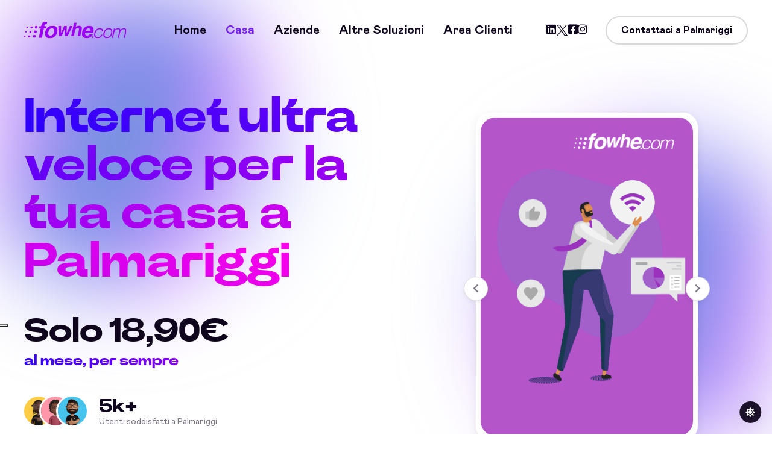

--- FILE ---
content_type: text/html; charset=UTF-8
request_url: https://www.fowhe.com/internet-privati/palmariggi
body_size: 14945
content:
<!doctype html>
<html class="no-js" lang="it"> <!--<![endif]-->

<head>
    <meta charset="utf-8">
    <meta http-equiv="x-ua-compatible" content="ie=edge">
     <meta name="viewport" content="width=device-width, initial-scale=1">

    

    <link rel="shortcut icon" type="image/x-icon" href="/assets/img/favicon.ico">
    <!-- Place favicon.ico in the root directory -->

    <!-- CSS here -->
    <link rel="stylesheet" href="/assets/css/bootstrap.min.css">
    <link rel="stylesheet" href="/assets/css/animate.min.css">
    <link rel="stylesheet" href="/assets/css/fontawesome-all.min.css">
    <link rel="stylesheet" href="/assets/css/swiper-bundle.min.css">
    <link rel="stylesheet" href="/assets/css/default-icons.css">
    <link rel="stylesheet" href="/assets/css/unicons.css">
    <link rel="stylesheet" href="/assets/css/fonts.css">
    <link rel="stylesheet" href="/assets/css/spacing.css">
    <link rel="stylesheet" href="/assets/css/main.css">

    <!-- Page-Revealer -->
    <script src="/assets/js/tg-page-head.js"></script>
    
    
    <meta name="google-site-verification" content="I4g66l7hJy5kNnNzPqHi7bd6s5Ec1pulQRAVQQpI6m8" />
    
    <!-- IUBENDA Privacy Controls and Cookie Solution -->	
		<script type="text/javascript">
		var _iub = _iub || [];
		_iub.csConfiguration = {"askConsentAtCookiePolicyUpdate":true,"floatingPreferencesButtonDisplay":"anchored-center-left","perPurposeConsent":true,"siteId":3332354,"whitelabel":false,"cookiePolicyId":93955009,"lang":"it", "banner":{ "acceptButtonDisplay":true,"closeButtonRejects":true,"customizeButtonDisplay":true,"explicitWithdrawal":true,"listPurposes":true,"position":"float-top-center" }};
		</script>
		<script type="text/javascript" src="https://cs.iubenda.com/autoblocking/3332354.js"></script>
		<script type="text/javascript" src="//cdn.iubenda.com/cs/beta/iubenda_cs.js" charset="UTF-8" async></script>
	<!-- IUBENDA Privacy Controls and Cookie Solution -->
    
    <!-- Google Tag Manager -->
		<script>(function(w,d,s,l,i){w[l]=w[l]||[];w[l].push({'gtm.start':
		new Date().getTime(),event:'gtm.js'});var f=d.getElementsByTagName(s)[0],
		j=d.createElement(s),dl=l!='dataLayer'?'&l='+l:'';j.async=true;j.src=
		'https://www.googletagmanager.com/gtm.js?id='+i+dl;f.parentNode.insertBefore(j,f);
		})(window,document,'script','dataLayer','GTM-MLFBQGKX');</script>
	<!-- End Google Tag Manager -->
    
    <!-- Google tag (gtag.js) --> <script async src="https://www.googletagmanager.com/gtag/js?id=AW-963958967"></script> <script> window.dataLayer = window.dataLayer || []; function gtag(){dataLayer.push(arguments);} gtag('js', new Date()); gtag('config', 'AW-963958967'); </script>
	
	<!-- Google Analitics Old -->
	<script type="text/javascript">
	  var _gaq = _gaq || [];
	  _gaq.push(['_setAccount', 'UA-1663207-2']);
	  _gaq.push(['_trackPageview']);
	
	  (function() {
	    var ga = document.createElement('script'); ga.type = 'text/javascript'; ga.async = true;
	    ga.src = ('https:' == document.location.protocol ? 'https://ssl' : 'http://www') + '.google-analytics.com/ga.js';
	    var s = document.getElementsByTagName('script')[0]; s.parentNode.insertBefore(ga, s);
	  })();
	 </script>
	 <!-- END Google Analitics Old -->
	 
	 <!-- Google tag (gtag.js) G4 -->
		<script async src="https://www.googletagmanager.com/gtag/js?id=G-J6GFDTQW8P"></script>
		<script>
		  window.dataLayer = window.dataLayer || [];
		  function gtag(){dataLayer.push(arguments);}
		  gtag('js', new Date());
		
		  gtag('config', 'G-J6GFDTQW8P');
		</script>
	 <!-- END Google tag (gtag.js) G4 -->
     <!-- Facebook / Meta domain verificatin tag -->
      <meta name="facebook-domain-verification" content="ma7mz6484i47r2h4a4671bhcf7fbig" />
      <!-- END Facebook / Meta domain verificatin tag -->
	 
	<title>Internet per la casa a Palmariggi ultra veloce senza limiti, fibra FTTH per la casa a Palmariggi, fibra FTTC per la casa a Palmariggi, fibra FWA per la casa a Palmariggi | Fowhe.com</title>
<meta name='author' content='Fowhe.com' />
<meta name='description' content='Internet per Privati a Palmariggi veloce senza limiti e senza linea fissa. Internet senza fili a Palmariggi.' />
<meta name='keywords' content='Fibra a Palmariggi, fibra FTTH a Palmariggi, fibra FTTO a Palmariggi, fibra FTTC a Palmariggi, fibra FWA a Palmariggi, fowhe a Palmariggi, fowhe.com a Palmariggi, internet per privati a Palmariggi, privati a Palmariggi, attivazione gratis a Palmariggi, economico a Palmariggi, popolare a Palmariggi, fwa a Palmariggi,veloce a Palmariggi' />
<meta name='robots' content='index,follow' />

<!-- Schema.org markup for Google+ -->
<meta itemprop='name' content='Fowhe.com' />
<meta itemprop='description' content='Internet per Privati a Palmariggi veloce senza limiti e senza linea fissa. Internet senza fili a Palmariggi.' />
<meta itemprop='image' content='https://www.fowhe.com/assets/img/artwork/03privati.jpg' />

<!-- Twitter Card data -->
<meta name='twitter:card' content='summary' />
<meta name='twitter:site' content='@fowhebroadband' />
<meta name='twitter:title' content='Internet per la casa a Palmariggi ultra veloce senza limiti, fibra FTTH per la casa a Palmariggi, fibra FTTC per la casa a Palmariggi, fibra FWA per la casa a Palmariggi | Fowhe.com' />
<meta name='twitter:description' content='Internet per Privati a Palmariggi veloce senza limiti e senza linea fissa. Internet senza fili a Palmariggi.' />
<meta name='twitter:creator' content='@fowhebroadband' />
<meta name='twitter:image:src' content='https://www.fowhe.com/assets/img/artwork/03privati.jpg' />

<!-- Open Graph data -->
<meta property='og:locale' content='it_IT' />
<meta property='og:type' content='website' />
<meta property='og:url' content='www.fowhe.com/internet-privati/palmariggi' />
<meta property='og:image' content='https://www.fowhe.com/assets/img/artwork/03privati.jpg' /> 
<meta property='og:description' content='Internet per Privati a Palmariggi veloce senza limiti e senza linea fissa. Internet senza fili a Palmariggi.' />
<meta property='og:site_name' content='Fowhe.com ' />    
    
</head>

<body>


    <!-- Dark/Light-toggle -->
    <div class="darkmode-trigger">
        <label class="modeSwitch">
            <input type="checkbox">
            <span class="icon"></span>
        </label>
    </div>
    <!-- Dark/Light-toggle-end -->


    <!-- header-area -->
    <header>
        <div id="sticky-header" class="tg-header__area transparent-header">
            <div class="container">
                <div class="row">
                    <div class="col-12">
                        <div class="mobile-nav-toggler"><i class="flaticon-menu-1"></i></div>
                        <div class="tgmenu__wrap">
                            <nav class="tgmenu__nav">
                                <div class="logo">
                                    <a href="/index/palmariggi" class="light-logo">
                                        <img src="/assets/img/logo/fowhe-light-viola.svg" alt="Fowhe.com - Internet ultraveloce per casa ed aziende a Palmariggi">
                                    </a>
                                    <a href="/index/palmariggi" class="dark-logo">
                                        <img src="/assets/img/logo/fowhe-dark.svg" alt="Fowhe.com - Internet ultraveloce per casa ed aziende a Palmariggi">
                                    </a>
                                </div>
                                <div class="tgmenu__navbar-wrap tgmenu__main-menu d-none d-lg-flex">
                                                                       <ul class="navigation">
                                        <li  ><a href="/index/palmariggi" class="section-link" title="Internet WiFi ultraveloce per casa, aziende ed industria a Palmariggi">Home</a></li>
                                        <li class="active" ><a href="/internet-privati/palmariggi" class=" section-link" title="Internet WiFi per la tua casa a Palmariggi">Casa</a></li>
                                        <li ><a href="/internet-aziende/palmariggi" class="section-link" title="Internet WiFi per la tua azienda a Palmariggi">Aziende</a></li>
                                        <li class="menu-item-has-children "><a href="#">Altre soluzioni</a>
                                            <ul class="sub-menu">
                                                <li><a href="/opzione-voip/palmariggi" title="Soluzioni VoIP professionali a Palmariggi">Soluzioni VoIP professionali</a></li>
                                                <li><a href="/aree-wifi/palmariggi" title="Aree WiFi per la tua struttura ricettiva a Palmariggi">Soluzioni WiFi per Hotel e strutture ricettive  a Palmariggi</a></li>
                                                <!-- <li><a href="/internet-industria-e-rinnovabili/palmariggi" title="Soluzioni di connettività per industria e gli impianti fotovoltaici a Palmariggi">Connettività industria ed impianti fotovoltaici</a></li> -->
                                            </ul>
                                        </li>
                                        <li ><a href="/login" class="section-link" title="Area clienti a Palmariggi">Area clienti</a></li>
                                    </ul>
                                                                   </div>
                            
                                <div class="tgmenu__action">
                                    <ul class="list-wrap">
                                        <li class="header-social">
                                             <a href="https://www.linkedin.com/company/fowhe-s-r-l-/posts/?feedView=all" target="_blank" title="Pagina Linkedin di Fowhe.com - Internet a banda larga per casa ed aziende a Palmariggi"><i class="fab fa-linkedin"></i></a>
		                                    <a href="https://x.com/fowhebroadband" target="_blank"><svg width="20" height="20" viewBox="0 0 20 20" fill="none" xmlns="http://www.w3.org/2000/svg">
                                                    <path d="M11.9027 8.46864L19.3482 0H17.5839L11.119 7.3532L5.95548 0H0L7.80821 11.1193L0 20H1.76443L8.59153 12.2347L14.0446 20H20L11.9027 8.46864ZM9.4861 11.2173L8.69497 10.1101L2.40018 1.29967H5.11026L10.1902 8.40995L10.9813 9.51717L17.5847 18.7595H14.8747L9.4861 11.2173Z" fill="currentColor"></path>
                                                </svg></a>
		                                    <a href="https://www.facebook.com/fowhe1" target="_blank" title="Pagina Facebook di Fowhe.com - Internet a banda larga per casa ed aziende a Palmariggi"><i class="fab fa-facebook-square"></i></a>
		                                    <a href="https://www.instagram.com/fowhe1" target="_blank" title="Pagina Instagram di Fowhe.com - Internet a banda larga per casa ed aziende a Palmariggi"><i class="fab fa-instagram"></i></a>     
                                        </li>
                                        <li class="header-btn"><button class="btn border-btn" data-bs-toggle="modal" data-bs-target="#connectModal">Contattaci a Palmariggi</button></li>
                                    </ul>
                                </div>
                            </nav>
                        </div>

                        <!-- Mobile Menu  -->
                        <div class="tgmobile__menu">
                            <nav class="tgmobile__menu-box">
                                <div class="close-btn"><i class="flaticon-close-1"></i></div>
                                <div class="nav-logo">
                                    <a href="/" class="light-logo">
                                        <img src="/assets/img/logo/fowhe-light.svg" alt="Internet WiFi ultraveloce per casa, aziende ed industria a Palmariggi">
                                    </a
                                    <a href="/" class="dark-logo">
                                        <img src="/assets/img/logo/fowhe-dark.svg" alt="Internet WiFi ultraveloce per casa, aziende ed industria a Palmariggi">
                                    </a>
                                </div>
                                <div class="tgmobile__menu-outer">
                                    <!--Here Menu Will Come Automatically Via Javascript / Same Menu as in Header-->
                                </div>
                                <!--
                                <div class="social-links">
                                    <ul class="list-wrap">
                                        <li><a href="https://www.linkedin.com/company/fowhe-s-r-l-/posts/?feedView=all" target="_blank" title="Pagina Linkedin di Fowhe.com - Internet a banda larga per casa ed aziende a Palmariggi"><i class="fab fa-linkedin"></i></a></li>
                                        <li><a href="https://x.com/fowhebroadband" target="_blank" title="Pagina X di Fowhe.com - Internet a banda larga per casa ed aziende a Palmariggi"><i class="fab fa-twitter"></i></a> </li>
                                        <li> <a href="https://www.facebook.com/fowhe1" target="_blank" title="Pagina Facebool di Fowhe.com - Internet a banda larga per casa ed aziende a Palmariggi"><i class="fab fa-facebook-square"></i></a> </li>
                                        <li><a href="https://www.instagram.com/fowhe1" target="_blank" title="Pagina Instagram di Fowhe.com - Internet a banda larga per casa ed aziende a Palmariggi"><i class="fab fa-instagram"></i></a></li>
                                    </ul>
                                </div>
                            -->
                            </nav>
                        </div>
                        <div class="tgmobile__menu-backdrop"></div>
                        <!-- End Mobile Menu -->
                    </div>
                </div>
            </div>
        </div>

        <!-- Connect Wallet Modal -->
        <div class="connect__modal">
            <div class="modal fade" id="connectModal" tabindex="-1" aria-hidden="true">
                <div class="modal-dialog modal-dialog-centered">
                    <div class="modal-content">
                        <div class="modal__wrapper">
                            <div class="modal__header">
                                <h2 class="title">ECCO I NOSTRI RECAPITI A PALMARIGGI</h2>
                                <button data-bs-dismiss="modal" aria-label="Close">
                                    <i class="flaticon-close-1"></i>
                                </button>
                            </div>
                            <div class="modal__body text-center">
                            		<i class="fab fa-phone"></i>
                                    <h5 >Telefono <br><span class="tg-text-gradient">0836 195 5900</span></h5>
									<p class="privacy-text">Rispondiamo dal lunedì al venerdì
									dalle ore 9 alle ore 14 e dalle ore 16 alle ore 18, sabato dalle ore 9 alle ore 14.</p><br><br>
									
									<h5>Email <br><span class="tg-text-gradient"><a href="mailto:care@fowhe.com">care@fowhe.com</a></span></h5>
									<p class="privacy-text">Rispondiamo dal lunedì al sabato
dalle ore 9 alle ore 20</p><br><br>
								<h5>Uffici operativi </h5>
									
									<p class="privacy-text">Via Assunta, 19<br>
73025 - Martano (LE)<br><br>
									Siamo aperti al pubblico dal lunedì al venerdì
									dalle ore 10 alle ore 13 e dalle ore 16 alle ore 18.
							</p>

                                                                     
					 	</div>
                        </div>
                    </div>
                </div>
            </div>
        </div>
        <!-- Connect Wallet Modal -->
    </header>
    <!-- header-area-end -->
    <!-- header-area-end -->   


    <!-- main-area -->
    <main id="home" class="fix">

        <!-- gradient-position -->
        <div class="gradient-position blend-soft-light">
            <img src="/assets/img/others/gradient-circle.svg" style="left: -4%; top: -4%" width="500" alt="WiFi per la casa a Palmariggi">
            <img src="/assets/img/others/gradient-circle.svg" style="right: -4%; bottom: -4%" width="500" alt="Internet ultraveloce per la casa a Palmariggi">
        </div>
        <!-- gradient-position-end -->




                                
        <!-- banner-area -->
        <section class="banner-area banner-style-four position-relative">
            <div class="container">
                <div class="banner__four-inner">
                    <div class="row align-items-center justify-content-center">
                        <div class="col-lg-6">
                            <div class="banner__content" data-anime="opacity:[0, 1]; translateY:[24, 0]; onview: true; delay: 100;">
                               	
                               	<!-- <img src="/assets/img/objects/new.png" width="300" alt="object" style="top: -24%; left: -15%" data-anime="opacity:[0, 1]; scale:[0, 1]; onview: true; delay: 400;">-->
                                <!-- <img src="/assets/img/objects/circle-01.png" width="16" alt="object" style="top: 16%; left: -4%" data-anime="opacity:[0, 1]; scale:[0, 1]; onview: true; delay: 420;">
                                <img src="/assets/img/objects/circle-03.png" width="24" alt="object" style="bottom: -16%; left: 16%" data-anime="opacity:[0, 1]; scale:[0, 1]; onview: true; delay: 440;">
                    
                                <h2 class="title text-uppercase">Fowhe <br> Casa Ultra</h2>-->
                                <h2 class="title"><span class="tg-text-gradient">Internet ultra veloce per la tua casa a Palmariggi</span></h2>
                                <div class="banner__fact-item">
                                    <h4 class="count">Solo 18,90€</h4>
                                    <h4 class="tg-text-gradient">al mese, per sempre</h4>
                                </div>
                                
                                <div class="banner__community">
                                    <ul class="list-wrap banner__community-members">
                                        <li><img src="/assets/img/team/07.png" width="48" alt="Utente soddisfatto  a Palmariggi"></li>
                                        <li><img src="/assets/img/team/03.png" width="48" alt="Utente soddisfatto  a Palmariggi"></li>
                                        <li><img src="/assets/img/team/01.png" width="48" alt="Utente soddisfatto  a Palmariggi"></li>
                                    </ul>
                                    <div class="banner__community-numbers">
                                        <h5 class="count">5k+</h5>
                                        <span>Utenti soddisfatti a Palmariggi</span>
                                    </div>
                                </div>
                                <div>
                                <br>
                                    <a href="#profili" class="banner__btn btn gradient-btn gradient-btn-2" title="Offerte internet WiFi per la tua casa a Palmariggi"><span>SCOPRI LE OFFERTE  A PALMARIGGI<i class="unicon-arrow-right"></i></span></a>
                                 </div>
                                
                               <!--
                                <div class="banner__fact-wrap">
                                    <div class="banner__fact-item">
                                        <h4 class="tg-text-gradient">Fino a 300 Mbps!</h4>
                                        <span>Senza limiti, ideale per lo streaming</span>
                                    </div>
                                    <div class="banner__fact-item">
                                        <h4 class="tg-text-gradient">Router Wi-Fi incluso!</h4>
                                        <span>di ultima tecnologia, fino a 100 dispositivi</span>
                                    </div>
                                    <div class="banner__fact-item">
                                        <h4 class="tg-text-gradient">Senza Linea Fissa!</h4>
                                        <span>Installazione e attivazione in 5 giorni</span>
                                    </div>
                                </div> -->
                                
                              </div>
                        </div>
                        <div class="col-lg-6">
                            <div class="d-flex justify-content-center">
                                <div class="banner__four-images" data-anime="opacity:[0, 1]; translateY:[24, 0]; onview: true; delay: 200;">
                                    <!-- 
                                    <img src="/assets/img/objects/bitcoin-01.png" width="44" class="shape" alt="object" style="top: 75%; left: -20%" data-anime="opacity:[0, 1]; scale:[0, 1]; onview: true; delay: 460;">

                                    <img src="/assets/img/objects/x.png" width="28" class="shape" alt="object" style="top: 16%; right: -16%" data-anime="opacity:[0, 1]; scale:[0, 1]; onview: true; delay: 480;">

                                    <img class="shape dashed-line has-active-light" width="300" src="/assets/img/others/blob-dashed.svg" alt="Blog dashed" style="top: -6%; left: -16%; fill: transparent; opacity: .1;">
                                    <img class="shape dashed-line has-active-dark" width="300" src="/assets/img/others/blob-dashed-light.svg" alt="Blog dashed" style="top: -6%; left: -16%; fill: transparent; opacity: .1;">

                                    <img class="shape dashed-line has-active-light" width="300" src="/assets/img/others/blob-dashed.svg" alt="Blog dashed" style="bottom: 4%; right: -16%; fill: transparent; opacity: .1;">
                                    <img class="shape dashed-line has-active-dark" width="300" src="/assets/img/others/blob-dashed-light.svg" alt="Blog dashed" style="bottom: 4%; right: -16%; fill: transparent; opacity: .1;">
                                    -->
                                    <div class="banner__collection">
                                        <div class="swiper banner__collection-active">
                                            <div class="swiper-wrapper">
                                                <div class="swiper-slide">
                                                    <div class="banner__collection-item">
                                                        <div class="banner__collection-item-inner">
                                                            <canvas width="400" height="600"></canvas>
                                                            <img src="/assets/img/artwork/01privati.jpg" alt="WiFi ultraveloce per la casa a Palmariggi">
                                                            <a href="#" class="link"></a>
                                                        </div>
                                                    </div>
                                                </div>
                                                <div class="swiper-slide">
                                                    <div class="banner__collection-item">
                                                        <div class="banner__collection-item-inner">
                                                            <canvas width="400" height="600"></canvas>
                                                            <img src="/assets/img/artwork/02privati.jpg" alt="WiFi ultraveloce per la casa a Palmariggi">
                                                            <a href="#" class="link"></a>
                                                        </div>
                                                    </div>
                                                </div>
                                                <div class="swiper-slide">
                                                    <div class="banner__collection-item">
                                                        <div class="banner__collection-item-inner">
                                                            <canvas width="400" height="600"></canvas>
                                                            <img src="/assets/img/artwork/03privati.jpg" alt="WiFi ultraveloce per la casa a Palmariggi">
                                                            <a href="#" class="link"></a>
                                                        </div>
                                                    </div>
                                                </div>
                                                <!-- qui inserire altre slide eventualmente -->
                                            </div>
                                            <!-- Pagination -->
                                            <div class="tg-swiper-pagination"></div>
                                        </div>
                                        <!-- Navigation -->
                                        <a aria-label="Prev" href="#prev" class="tg-swiper-prev"><i class="fas fa-chevron-left"></i></a>
                                        <a aria-label="Next" href="#next" class="tg-swiper-next"><i class="fas fa-chevron-right"></i></a>
                                    </div>
                                </div>
                            </div>
                        </div>
                    </div>
                </div>
            </div>
        </section>
        <!-- banner-area-end -->

       
              
          <!-- roadmap-area -->
        <section id="profili" class="roadmap-area roadmap-style-three section-pt-70 section-pb-30">
            <div class="container">
                <div class="row justify-content-center" data-anime="opacity:[0, 1]; translateY:[24, 0]; onview: true; delay: 100;">
                    <div class="col-xl-8 col-lg-10">
                        <div class="section__title text-center title-mb-80">
                            <h2 class="title">Offerte internet <span class="tg-text-gradient">fibra FWA ultraveloce per la casa a Palmariggi</span></h2>
                        </div>
                    </div>
                </div>
                <div class="roadmap__wrapper-three" data-anime="targets: > * > * > *; opacity:[0, 1]; translateY:[24, 0]; onview: true; delay: anime.stagger(100);">
                    <div class="row justify-content-center">
                        <div class="col-lg-4 col-md-6 col-sm-9">
                            <div class="roadmap__card style-three">
                                <div class="roadmap__percent">
                                    <span>20</span>Mbps
                                </div>
                                <div class="roadmap__step">
                                    <span class="tg-text-gradient d-inline-flex">Solo 18,90 € al mese </span><br>per sempre, anzichè 24,90 €
                                </div>
                                <h3 class="roadmap__heading">Offerta FWA Fast</h3>
                                <p>L'offerta <a href="/come-funziona/palmariggi" target="_blank">Fibra FWA a Palmariggi<a> più economica a Palmariggi, senza limiti di traffico, con
                                    download fino a 20 Mbps. Adatto per chi ha necessità di una connessione 
                                    stabile e veloce per la navigazione sul Web, per l'internet banking ecc.
                                </p>
                                <ul class="roadmap__lists list-wrap">
                                    <li>
                                        <i class="unicon-checkmark-outline tg-text-gradient d-inline-flex"></i>
                                        L'offerta più economica
                                    </li>
                                    <li>
                                        <i class="unicon-checkmark-outline tg-text-gradient d-inline-flex"></i>
                                        WiFi senza limiti
                                    </li>
                                
                                    <li>
                                        <i class="unicon-checkmark-outline tg-text-gradient d-inline-flex"></i>
                                        Attivazione a solo 49,00 €
                                    </li>
                                </ul>
                                <div class="collection__btn text-center" data-anime="opacity:[0, 1]; translateY:[-24, 0]; onview: true; delay: 200;">
                                	<!-- <a href="#richiedi" class="btn gradient-btn" onclick="changeRichiesta('Richiesta di attivazione offerta HOME')"><span>RICHIEDI</span></a>-->
                                	<a href="/it/verifica-copertura" class="btn gradient-btn" target="_blank"><span>VERIFICA COPERTURA</span></a>
                                </div>
                            </div>
                        </div>
                        <div class="col-lg-4 col-md-6 col-sm-9">
                            <div class="roadmap__card style-three">
                                <div class="roadmap__percent">
                                    <span>100</span>Mbps
                                </div>
                                <div class="roadmap__step">
                                    <span class="tg-text-gradient d-inline-flex">Solo 23,90 € al mese</span><br>per sempre, anzichè 29,90 €
                                </div>
                                <h3 class="roadmap__heading">Offerta FWA Ultra</h3>
                                <p> E' il profilo <a href="/come-funziona/palmariggi" target="_blank">Fibra FWA a Palmariggi<a> più scelto a Palmariggi, ideale per la TV 4K ed gaming online. 
                                    Illimitato, con download fino a 100 Mbps perfetto anche per video sorveglianza.
                                    <br>Indirizzo IP pubblico statico incluso.
                                </p>
                                <ul class="roadmap__lists list-wrap">
                                    <li>
                                        <i class="unicon-checkmark-outline tg-text-gradient d-inline-flex"></i>
                                        Ideale per la TV 4K 
                                    </li>
                                    <li>
                                        <i class="unicon-checkmark-outline tg-text-gradient d-inline-flex"></i>
                                        IP pubblico statico
                                    </li>
                                     <li>
                                        <i class="unicon-checkmark-outline tg-text-gradient d-inline-flex"></i>
                                        Attivazione a solo 49,00 €
                                    </li>
                                </ul>
                                 <div class="collection__btn text-center" data-anime="opacity:[0, 1]; translateY:[-24, 0]; onview: true; delay: 200;">
                                	<!-- <a href="#richiedi" class="btn gradient-btn" onclick="changeRichiesta('Richiesta di attivazione offerta ULTRA')"><span>RICHIEDI</span></a>-->
                                	<a href="/it/verifica-copertura" class="btn gradient-btn" target="_blank"><span>VERIFICA COPERTURA</span></a>
                                </div>
                            </div>
                        </div>
                        <div class="col-lg-4 col-md-6 col-sm-9">
                            <div class="roadmap__card style-three">
                                <div class="roadmap__percent">
                                    <span>1</span>Gbps
                                </div>
                                <div class="roadmap__step">
                                    <span class="tg-text-gradient d-inline-flex">Solo 29,90 € al mese</span><br>per sempre, anzichè 34,90 €
                                </div>
                                <h3 class="roadmap__heading">Offerta Fibra Casa</h3>
                                <p>E' la nuova offerta <a href="/come-funziona/palmariggi" target="_blank">Fibra a Palmariggi<a> ultra veloce e
                                    stabile nelle aree di copertura.<br> Con download fino a 1Gbps è la soluzione ideale dove è presente la fibra ottica a Palmariggi!</p>
                                <ul class="roadmap__lists list-wrap">
                                    <li>
                                        <i class="unicon-checkmark-outline tg-text-gradient d-inline-flex"></i>
                                         Fibra FTTC o FTTH fino a 1 Gbps
                                    </li>
                                    <li>
                                        <i class="unicon-checkmark-outline tg-text-gradient d-inline-flex"></i>
                                        IP pubblico statico
                                    </li>
                                     <li>
                                        <i class="unicon-checkmark-outline tg-text-gradient d-inline-flex"></i>
                                        Attivazione a solo 49,00 €
                                    </li>
                                </ul>
                                 <div class="collection__btn text-center" data-anime="opacity:[0, 1]; translateY:[-24, 0]; onview: true; delay: 200;">
                                	<!--<a href="#richiedi" class="btn gradient-btn" onclick="changeRichiesta('Richiesta di attivazione offerta PRO')"><span>RICHIEDI</span></a>-->
                                	<a href="/it/verifica-copertura" class="btn gradient-btn" target="_blank"><span>VERIFICA COPERTURA</span></a>
                                </div>
                            </div>
                        </div>
                        
                    </div>
                </div>
            </div>
        </section>
        
		 <script>
			function changeRichiesta(changeVal){
			  var link_text = $('#'+changeVal).text();
			 $('#richiesta').val(changeVal);
			}
		</script>
        <!-- OFFERTE CASA END -->
        
        	 <!-- section-divider -->
        <div class="section-divider mt-0" data-anime="opacity:[0, 1]; scale:[0, 1]; onview: true; delay: 100;">
            <img src="/assets/img/others/divider-01.svg" alt="divider">
        </div>
        <!-- section-divider-end -->


        <!-- fact-area -->
                <!-- fact-area -->
        <section class="fact-area section-pt-60 section-pb-30">
            <div class="container">
                <div class="fact__items-wrap position-relative">
                    <!-- <img class="shape" src="assets/img/objects/bitcoin-01.png" width="32" alt="Object" style="bottom: -32%; left: 30%" data-anime="opacity:[0, 1]; scale:[0, 1]; onview: -250; delay: 200;">

                    <img class="shape" src="assets/img/objects/ethereum-01.png" width="24" alt="Object" style="top: -25%; right: 25%" data-anime="opacity:[0, 1]; scale:[0, 1]; onview: -250; delay: 200;">-->

                    <div class="row justify-content-center" data-anime="targets: > *; opacity:[0, 1]; scale:[0.5, 1]; onview: -250; delay: anime.stagger(100);">
                        <div class="col-lg-4 col-md-6 col-sm-8">
                            <div class="fact__item text-center">
                                <h2 class="fact__count tg-text-gradient">150+</h2>
                                <span class="meta">Comuni ed aree rurali servite</span>
                            </div>
                        </div>
                        <div class="col-lg-4 col-md-6 col-sm-8">
                            <div class="fact__item text-center">
                                <h2 class="fact__count tg-text-gradient">40+</h2>
                                <span class="meta">Impianti radio attivi a Palmariggi</span>
                            </div>
                        </div>
                        <div class="col-lg-4 col-md-6 col-sm-8">
                            <div class="fact__item text-center">
                                <h2 class="fact__count tg-text-gradient">2.5x</h2>
                                <span class="meta">Più veloce a Palmariggi delle connessioni su rame</span>
                            </div>
                        </div>
                    </div>
                </div>
            </div>
        </section>
        <!-- fact-area-end -->
        
              <!-- fact-area-end -->
        
        
        <!-- section-divider -->
        <div class="section-divider" data-anime="opacity:[0, 1]; translateY:[24, 0]; onview: true; delay: 100;">
            <img src="/assets/img/others/divider-01.svg" alt="divider">
        </div>
        <!-- section-divider-end -->

        <!-- //////////////////////// richiedi form-area //////////////////////// -->
        
        <!-- //////////////////////// richiedi form-area //////////////////////// -->
        
        <!-- Connect Wallet Modal -->
        <div class="connect__modal">
            <div class="modal fade" id="richiediErrorModal" tabindex="-1" aria-hidden="true">
                <div class="modal-dialog modal-dialog-centered">
                    <div class="modal-content">
                        <div class="modal__wrapper">
                            <div class="modal__header">
                                <h2 class="title">Completa correttamente il form di richiesta</h2>
                                <button data-bs-dismiss="modal" aria-label="Close">
                                    <i class="flaticon-close-1"></i>
                                </button>
                            </div>
                            <div class="form-messages"></div><br>
                            <div align="center"><button  class="btn gradient-btn" data-bs-dismiss="modal">Chiudi e completa</button></div>
                        </div>
                    </div>
                </div>
            </div>
        </div>
        <!-- richiediError Modal END -->
        
       <!-- richiediSuccess Modal END -->
        <div class="connect__modal">
            <div class="modal fade" id="richiediSuccessModal" tabindex="-1" aria-hidden="true">
                <div class="modal-dialog modal-dialog-centered">
                    <div class="modal-content">
                        <div class="modal__wrapper">
                            <div class="modal__header">
                                <h2 class="title"><span class="tg-text-gradient">Richiesta ricevuta correttamente</span></h2>
                                <button data-bs-dismiss="modal" aria-label="Close">
                                    <i class="flaticon-close-1"></i>
                                </button>
                            </div>
                            <p class="privacy-text">Ti contatteremo quanto prima per fornirti tutte le informazioni necessarie e fissare un appuntamento per l'attivazione del servizio. <br><br>Grazie!</p><br><br>
                            <div align="center"><button  class="btn gradient-btn" data-bs-dismiss="modal">Chiudi</button></div>
                        </div>
                    </div>
                </div>
            </div>
        </div>
        <!-- richiediSuccess Modal END -->
        
                
        <section class="newsletter-area style-two" id="richiedi">
            <div class="container">
                           
                   <div class="col-12">
                        <div class="newsletter__wrapper text-left">
                        
                            <div class="about__content" data-anime="opacity:[0, 1]; translateX:[24, 0]; onview: -250; delay: 300;">
                                <div class="section__title text-start">
                                    <!-- <span class="sub-title tg-text-gradient">Create and Invest</span> -->
                                    <h2 class="title text-center">Richiedi da qui</h2>
                                </div>
                                <p><b>Compilando il seguente form consentirai ad un nostro incaricato di contattarti per fornirti tutte le informazioni necessarie e, se sarai d'accordo, di fissare un appuntamento per l'attivazione dei servizi scelti. </b><br>
                                L'invio della richiesta non ti obbliga all'attivazione fino alla sottoscrizione del contratto che ti sarà proposta solo in sede di impianto e dopo aver verificato a Palmariggi il corretto funzionamento e velocità.</p>
                               
                               <form id="form"  class="newsletter__form" >
                               <input type="hidden" id="user_ip" value="3.137.215.182">
                               		
                               		<div class="row g-3">
                                       <div class="col-12 col-sm-12">
                                    	    <input type="text" placeholder="Nome e Cognome" name="name" id="name" required>
                               		    </div>
                           		        <div class="col-4 col-sm-4">
                                               <input type="text" placeholder="Indirizzo" name="street" id="street" required>
                                        </div>  
                                        <div class="col-2 col-sm-2">
                                               <input type="text" placeholder="N. Civico" name="civico" id="civico">
                                        </div>   
                                        <div class="col-6 col-sm-6">
                                       <input type="text" placeholder="Città" name="city" id="city" required>
                                              </div>
                           		        <div class="col-lg-6">
                                	        <input type="text" placeholder="Telefono" name="phone" id="phone" required>
                           		        </div>
                           		       <div class="col-lg-6">
                                	        <input type="email" placeholder="Email" name="email" id="email" required>
                           		        </div>
                           		        <div class="col-12 col-sm-12">
                                	        <textarea type="text" placeholder="Note" name="richiesta" id="richiesta" required> a Palmariggi</textarea>
                           		        </div>
                                        <div class="col-lg-1" align="center">
                                           <input type="checkbox" class="form-check-input" name="privacy" id="privacy" value="1"/>
                                       </div>
                                       <div class="col-lg-7">
                                             <label class="form-check-label select_text" for="form-lopd">
                                                 Letta l'<b><a href="https://www.iubenda.com/privacy-policy/93955009/legal" target="_blank" title="privacy policy">informativa Privacy</a></b> ai sensi del D.lgs.196/03 e del Regolamento (UE) 679/2016 (GDPR) cliccando su "INVIA RICHIESTA" do il consenso al trattamento dei miei dati personali per essere ricontattato al fine di ottenere informazioni commerciali in merito al presente servizio di Fowhe.com.
                                             </label>
                                         </div>
                                         <div class="col-lg-4">
                                      
                                           <div class="g-recaptcha" data-sitekey="6LdqEBITAAAAAP-f_7Rzfl0zB5kDHA4yUxfp4Xo0"></div>
                                         </div>
                                        <div class="col-12 col-sm-12" align="center">
                           			        <button type="button" class="btn gradient-btn" id="submit"> INVIA RICHIESTA </button>
                           		        </div>
                           		    </div>
                                </form>
                             
                             </div>  
                        </div>
                    </div>
                    </div>
                </div>
            </div>
        </section>
        
         <!-- Captcha -->
	    <script src="https://www.google.com/recaptcha/enterprise.js?render=6Lf6DtopAAAAAPKIPbNsl-NvZonjtqmhEEVh3POW"></script>
	    <script src="https://www.google.com/recaptcha/api.js?onload=onloadCallback&render=explicit" async defer></script>
	     <!-- / Captcha -->
	     <!-- Jquery -->
	    <script src="https://ajax.googleapis.com/ajax/libs/jquery/1.11.0/jquery.min.js"></script> 
	     <!-- / Jquery -->
	     <script>
		$(document).ready(function() {	
			$("#submit").click(function() {
				
                var user_ip = $("#user_ip").val();
				var name = $("#name").val();
                var street = $("#street").val();
                var civico = $("#civico").val();
                var city = $("#city").val();
                var phone = $("#phone").val();
				var email = $("#email").val();
				var richiesta = $("#richiesta").val();
				var privacy = $("#privacy").val();
				var response = grecaptcha.getResponse();
   
       			var dataString = 'Name='+ name + '&email1='+ email + '&Telefono='+ phone + '&Strada='+ street + '&civico='+ civico + '&Comune='+ city + '&Messaggio='+ richiesta +'&user_ip1='+ user_ip +"&g-recaptcha-response=" + grecaptcha.getResponse();
                   
				var validates = true;
				var campo_non_corretto = "";
				
				//alert("Click ok values " + dataString);
			
				if (!name.length || !/^[A-Za-z0-9\-\.¿¡¬√ƒ≈∆«»… ÀÃÕŒœ–—“”‘’÷ÿŸ⁄€‹›ﬁﬂ‡·‚„‰ÂÊÁËÈÍÎÏÌÓÔÒÚÛÙıˆ¯˘˙˚˝˝˛ˇ??‹¸]+\s+[A-Za-z0-9\-\.¿¡¬√ƒ≈∆«»… ÀÃÕŒœ–—“”‘’÷ÿŸ⁄€‹›ﬁﬂ‡·‚„‰ÂÊÁËÈÍÎÏÌÓÔÒÚÛÙıˆ¯˘˙˚˝˝˛ˇ??‹¸].*$/i.test(name)) {
					validates = false;
					campo_non_corretto += ' - inserisci il tuo <b>NOME E COGNOME</b><br> ';
				}
								
				if (!street.length ){
					validates = false;
					campo_non_corretto += ' - inserisci il tuo <b>INDIRIZZO</b><br> ';
				}
				if (!city.length){
					validates = false;
					campo_non_corretto += ' - inserisci la tua <b>CITTA\'</b><br> ';
				}
                if (phone.length < 8 || !/^[0-9\+\.\s]+$/.test(phone)) {
                    validates = false;
                    campo_non_corretto += ' - inserisci il tuo <b>NUMERO DI TELEFONO</b><br> ';
                }
                if (!email.length || !/^([A-Za-z0-9_\-\.])+\@([A-Za-z0-9_\-\.])+\.([A-Za-z]{2,10})$/.test(email)) {
                    validates = false;
                    campo_non_corretto += ' - inserisci un indirizzo  <b>EMAIL</b> valido, <br>';
                }
				if (!($("#privacy").is(":checked"))){
					validates = false;
					campo_non_corretto += ' - devi spuntare la casella di <b>PRESA VISIONE DELL\'INFORMATIA PRIVACY</b><br> ';
				}
				if (!response.length){
					validates = false;
					campo_non_corretto += ' - devi cliccare sul pulsante <b>\'NON SONO UN ROBOT\'</b>.';
				}
				//alert("Validate " + validates);						
				
                if(validates == false){
					
					$('.form-messages').empty().append('<label class="form-label">'+campo_non_corretto+'</label>');
                    $('#richiediErrorModal').modal('show');
				
				}else{
				
					//alert("Validates == true ... dovrei chiamare post.php");
					
					// AJAX Code To Submit Form.
					$.ajax({
						type: "POST",
						url: "/post.php",
						data: dataString,
						cache: false,
						success: function(result){
					
						if(result == 'OK'){
						 
						    	$('#richiediSuccessModal').modal('show');
						    	$("#form")[0].reset();  
						    	 
						}else{
						    
						    	$('.form-messages').empty().append('<label class="form-label text-danger"><b>ERRORE. INVIO RICHIESTA NON RIUSCITA  </b></label>');
					    		$('#richiediErrorModal').modal('show');
					    	}
		              }
		           });
		       }
        });

      });
     
 	var errore =null;
	//console.log(errore);
	if(errore){
	$('.form-messages').empty().append('<label class="form-label text-danger"> '+errore+'</label>');
  
	}
	</script>
	
    <!-- //////////////////////// richiedi form-area END //////////////////////// -->
       	<!-- //////////////////////// richiedi form-area END //////////////////////// -->

    
        <!-- faq-area -->
       
       <!-- faq-area -->
        <section class="faq-area section-pt-70 section-pb-80">
            <div class="container">
                <div class="row justify-content-center" data-anime="opacity:[0, 1]; translateY:[24, 0]; onview: true; delay: 100;">
                    <div class="col-xl-12 col-lg-12">
                        <div class="section__title text-center title-mb-75">
                            <h1 >Come avviene l'attivazione e come funziona a Palmariggi</h1>
                        </div>
                    </div>
                </div>
                <div class="row justify-content-center">
                    <div class="col-xxl-12 col-xl-2 col-lg-12">
                        <div class="faq__wrapper" data-anime="opacity:[0, 1]; translateY:[24, 0]; onview: true; delay: 100;">
                            <div class="accordion" id="accordionFaq">
                               
                                <div class="accordion-item">
                                    <h2 class="accordion-header" id="headingOne">
                                        <button class="accordion-button" type="button" data-bs-toggle="collapse" data-bs-target="#collapseOne" aria-expanded="false" aria-controls="collapseOne">
                                           Come faccio a richiedere l'attivazione della connessione Fowhe.com?
                                        </button>
                                    </h2>
                                    <div id="collapseOne" class="accordion-collapse collapse" aria-labelledby="headingOne" data-bs-parent="#accordionFaq">
                                        <div class="accordion-body">
                                        	<ul>
	                                        	<li>Richiedi senza impegno l'attivazione del servizio compilando il modulo di richiesta riportato sopra.</li>
	                                            <li>Un nostro operatore ti contatterà quanto prima per fornirti tutte le informazioni di cui hai bisogno e, se sarai d'accordo, fisserà un appuntamento a Palmariggi con i nostri tecnici per procedere all'attivazione.</li>								
	                                             <li>I nostri tecnici quindi verificheranno presso la tua abitazione a Palmariggi se sei raggiunto dai nostri servizi.</li>
	                                             <li>Se il segnale rilevato è ottimale, installeranno una piccola antenna sul tuo tetto ed il router WiFI all'interno della tua casa.</li>
	                                             <li>A questo punto sarai connesso ad internet ad alta velocità e potrai navigare in WiFi quanto vorrai.</li>
                                            </ul>
                                        </div>
                                    </div>
                                </div>
                                <div class="accordion-item">
                                    <h2 class="accordion-header" id="headingEight">
                                        <button class="accordion-button" type="button" data-bs-toggle="collapse" data-bs-target="#collapseEight" aria-expanded="false" aria-controls="collapseEight">
                                            Come posso verificare che il mio indirizzo sia raggiunto dai servizi di Fowhe.com?
                                        </button>
                                    </h2>
                                    <div id="collapseEight" class="accordion-collapse collapse" aria-labelledby="headingEight" data-bs-parent="#accordionFaq">
                                        <div class="accordion-body">
                                            <p>Puoi utilizzare il seguente link <a href="/it/verifica-copertura" target="_blank">VERIFICA COPERTURA</a>, oppure contattarci al numero 0836-1955900 o ancora scriverci all'indirizzo care@fowhe.com. </p>
                                            <p> Le zone coperte dal nostro servizio sono in continua espansione grazie alle nostre postazioni sparse per tutto il Salento!</p>
                                        </div>
                                    </div>
                                </div>
                                <div class="accordion-item">
                                    <h2 class="accordion-header" id="headingTwo">
                                        <button class="accordion-button collapsed" type="button" data-bs-toggle="collapse" data-bs-target="#collapseTwo" aria-expanded="false" aria-controls="collapseTwo">
                                            Come faccio a richiedere e in quanto tempo avviene l'attivazione? 
                                        </button>
                                    </h2>
                                    <div id="collapseTwo" class="accordion-collapse collapse" aria-labelledby="headingTwo" data-bs-parent="#accordionFaq">
                                        <div class="accordion-body">
                                            <p>Puoi richiedere l'attivazione del servizio, senza impegno, compilando il modulo di richiesta sotto riportato.</p>
                                            <p>I tempi di attesa dalla richiesta di attivazione sono tipicamente di tre giorni lavorativi, il tempo necessario per eseguire l'installazione a casa tua di un paio di ore.</p>
                                        </div>
                                    </div>
                                </div>
                                <div class="accordion-item">
                                    <h2 class="accordion-header" id="headingThree">
                                        <button class="accordion-button collapsed" type="button" data-bs-toggle="collapse" data-bs-target="#collapseThree" aria-expanded="false" aria-controls="collapseThree">
                                            Quanto costa l'attivazione e cosa comprende?
                                        </button>
                                    </h2>
                                    <div id="collapseThree" class="accordion-collapse collapse" aria-labelledby="headingThree" data-bs-parent="#accordionFaq">
                                        <div class="accordion-body">
                                            <p>
                                                <b>L'attivazione della nostra connessione per le offerte "Casa" costa in promozione 49,00€ (anziché 158,00€) e comprende:</b>
                                                <ul>
                                                    <li>l'intervento a casa tua a Palmariggi di un nostro tecnico</li>
                                                    <li>la fornitura ed installazione in comodato ed installazione dell’antenna CPE</li>                
                                                    <li>il cablaggio fino a 20 metri dall'antenna CPE al router WiFi</li>
                                                    <li>la configurazione ed attivazione della tua rete WiFi</li>
                                                </ul>
                                                <b>Il contributo di attivazione di 49,00 € non include il router WiFi che è possibile acquistare in sede di attivazione al costo speciale di € 30,00. In tal caso vi sarà fornito un router WiFi di ultima generazione (AC1200 dual band) che diventerà tuo.</b>                          
                                               <br><br>
                                                Il contributo di attivazione di 49,00 € non include l'eventuale installazione della palina sul tetto, qualora necessaria e non già presente, che sarà preventivata in fase di attivazione. Normalmente la fornitura ed installazione di un paletto di 4 metri costa 50,00 € . <br>
                                                Se è richiesto un cablaggio superiore a 20 metri sarà richiesto un extra costo di 1€ per ogni metro aggiuntivo. <br>
                                                Tutti questi costi, se saranno presenti, ti saranno sempre preventivati prima dai nostri tecnici e sarai libero di scegliere se accettare o annullare la richiesta di attivazione.<br><br>
                                                Tutti i prezzi indicati si intendono iva inclusa.
                                            </p>
                                        </div>
                                    </div>
                                </div>
                                <div class="accordion-item">
                                    <h2 class="accordion-header" id="headingFour">
                                        <button class="accordion-button collapsed" type="button" data-bs-toggle="collapse" data-bs-target="#collapseFour" aria-expanded="false" aria-controls="collapseFour">
                                            Quali sono i vincoli contrattuali?
                                        </button>
                                    </h2>
                                    <div id="collapseFour" class="accordion-collapse collapse" aria-labelledby="headingFour" data-bs-parent="#accordionFaq">
                                        <div class="accordion-body">
                                            <p>Il contratto ha una durata minima di 12 mesi superati i quali puoi recedere in qualunque momento (comunicandocelo con 30 giorni di preavviso a mezzo raccomandata o PEC) senza costi aggiuntivi, se non il costo di una mensilità a prezzo pieno.</p> 
                                           <p> Se recederai durante il periodo di durata minima di 12 mesi, dovrai pagare gli sconti e promozioni di cui hai usufruito (la differenza tra il canone mensile a prezzo pieno ed il canone in promozione, più la differenza tra il costo di attivazione a prezzo pieno ed il costo di attivazione in promozione).</p>
                                            <p>A seguito della richiesta di recesso l'apparato CPE (l'antenna esterna) fornito in comodato d'uso, dovrà essere restituito a Fowhe. Il router WiFi eventualmente acquisito resterà a te.</p>
                                        </div>
                                    </div>
                                </div>
                                <div class="accordion-item">
                                    <h2 class="accordion-header" id="headingFive">
                                        <button class="accordion-button collapsed" type="button" data-bs-toggle="collapse" data-bs-target="#collapseFive" aria-expanded="false" aria-controls="collapseFive">
                                            Quale tecnologia utilizza Fowhe.com?
                                        </button>
                                    </h2>
                                    <div id="collapseFive" class="accordion-collapse collapse" aria-labelledby="headingFive" data-bs-parent="#accordionFaq">
                                        <div class="accordion-body">
                                            <p>Per le offerte "FWA Fast" ed "FWA Ultra" Fowhe.com impiega una <b>tecnologia mista fibra/radio a Palmariggi</b> attraverso una infrastruttura di rete di ultima generazione che consente di erogare connessioni ad Internet ad alta capacità. Puoi approfondire le caratteristiche delle tecnologie indicate dalla nostra pagina dedicata <a href="/luoghi-fwa/palmariggi">Internet fibra FWA</a>.</p>
                                            <p>Per questo motivo a breve sarà possibile attivare accessi fino a 300Mbps. Inoltre, su richiesta, possiamo curare progetti personalizzati e siamo in grado di erogare collegamenti con velocità oltre il gigabit per secondo!</p>
                                             <p>Per l'offerta "Fibra Casa" Fowhe.com impiega le  tecnologie <b>FTTH (Fiber to the Home) o FTTC (Fiber to the Cabinet) a Palmariggi</b>, in base a quella disponibile al tuo indirizzo. Le velocità possono essere 1 Gbps dove è presente la tecnologia FTTH e 100 o 200 Mbps, dove è presente la tecnologia FTTC. A seguito della tua richiesta di attivazione provvederemo ad effettuare una verifica e ad informarti. Puoi approfondire le caratteristiche delle tecnologie a Palmariggi dalla nostra pagina dedicata <a href="/come-funziona/palmariggi">Tecnologie a confronto.</a> </p>
                                        </div>
                                    </div>
                                </div>
                                <div class="accordion-item">
                                    <h2 class="accordion-header" id="headingSix">
                                        <button class="accordion-button collapsed" type="button" data-bs-toggle="collapse" data-bs-target="#collapseSix" aria-expanded="false" aria-controls="collapseSix">
                                            Ho la connessione 4G/5G, perchè dovrei scegliere il vostro servizio?
                                        </button>
                                    </h2>
                                    <div id="collapseSix" class="accordion-collapse collapse" aria-labelledby="headingSix" data-bs-parent="#accordionFaq">
                                        <div class="accordion-body">
                                            <p>I nostri servizi, a differenza delle connessioni 4G/5G degli operatori di telefonia mobile, forniscono una connessione che non varia a seconda della posizione e del numero di utenti connessi.</p>
                                            <p>Le nostre connessioni sono tutte illimitate ed hanno un costo mensile fisso che non varia mai, nemmeno se utilizzate il servizio 24 ore al giorno 7 giorni su 7.</p>
                                        </div>
                                    </div>
                                </div>
                                <div class="accordion-item">
                                    <h2 class="accordion-header" id="headingSeven">
                                        <button class="accordion-button collapsed" type="button" data-bs-toggle="collapse" data-bs-target="#collapseSeven" aria-expanded="false" aria-controls="collapseSeven">
                                            Cosa succede se il segnale non è ottimale oppure ho bisogno di meno velocità?
                                        </button>
                                    </h2>
                                    <div id="collapseSeven" class="accordion-collapse collapse" aria-labelledby="headingSeven" data-bs-parent="#accordionFaq">
                                        <div class="accordion-body">
                                            <p>La velocità effettiva sarà verificata dai nostri tecnici in sede di installazione, che verificheranno l'assenza di impedimenti, come palazzi alti o alberi, alla ricezione del segnale.</p>
                                            <p>Nel caso non fosse disponibile la velocità di 100 Mbps prevista dall'offerta, il tecnico tenterà l'installazione del servizio con la banda massima fino a 20Mbps in download e 5 in upload al costo di 18.90/mese.</p>
                                        </div>
                                    </div>
                                </div>
                                <div class="accordion-item">
                                    <h2 class="accordion-header" id="headingEight">
                                        <button class="accordion-button collapsed" type="button" data-bs-toggle="collapse" data-bs-target="#collapseEight" aria-expanded="false" aria-controls="collapseEight">
                                            Come posso richiedere assistenza sulla mia connessione?
                                        </button>
                                    </h2>
                                    <div id="collapseEight" class="accordion-collapse collapse" aria-labelledby="headingEight" data-bs-parent="#accordionFaq">
                                        <div class="accordion-body">
                                            <p>Per la gestione delle problematiche sia tecniche che amministrative è attivo il nostro Servizio Clienti dal lunedì al venerdì dalle ore 9:00 alle ore 14:00 e dalle ore 16:00 alle ore 18:00.</p>
                                            <p>E’ possibile contattarci al numero telefonico 0836 1955900 o scriverci una email all’indirizzo care@fowhe.com (indicando nell’oggetto o nel corpo della email il nominativo, codice fiscale o partita iva dell’intestatario del contratto).</p>
                                        </div>
                                    </div>
                                </div>
                                <div class="accordion-item">
                                    <h2 class="accordion-header" id="headingNine">
                                        <button class="accordion-button collapsed" type="button" data-bs-toggle="collapse" data-bs-target="#collapseNine" aria-expanded="false" aria-controls="collapseNine">
                                            Quali sono i tempi di intervento in caso di guasto?                                        
                                         </button>
                                    </h2>
                                    <div id="collapseNine" class="accordion-collapse collapse" aria-labelledby="headingNine" data-bs-parent="#accordionFaq">
                                        <div class="accordion-body">
                                            <p>In caso di guasto bloccante (mancanza di connessione), ricevuta la vostra segnalazione, sarà immediatamente aperto un ticket tecnico che prevede l’intervento entro un tempo massimo di 72 ore lavorative (esclusi festivi, sabato e domenica) per le utenze “private”, e di 24 ore lavorative per le utenze “business”.</p>
                                            <p>Tuttavia, tranne in casi eccezionali, nella maggior parte dei casi riusciamo a gestire il ripristino dei servizi già il giorno lavorativo successivo dalla vostra segnalazione.</p>
                                        </div>
                                    </div>
                                </div>
                            </div>
                        </div>
                    </div>
                </div>
            </div>
        </section>
        <!-- faq-area-end -->

         <!-- faq-area-end -->

            
       	
       	<br><br>
       	
       



    </main>
    <!-- main-area-end -->

    <!-- footer-area -->


    <!-- footer-area -->
    <footer class="footer-area footer-style-default">
        <div class="footer__top-wrapper">
            <div class="container">
                <div class="row justify-content-between">
                    <div class="col-lg-4 col-md-12">
                        <div class="footer-widget">
                            <div class="logo footer-logo">
                                <a href="/it/index" class="light-logo">
                                    <img src="/assets/img/logo/fowhe-light.svg"  alt="Internet WiFi ultraveloce per casa, aziende ed industria a Palmariggi">
                                </a>
                                <a href="/it/index" class="dark-logo">
                                    <img src="/assets/img/logo/fowhe-dark.svg"  alt="Internet WiFi ultraveloce per casa, aziende ed industria a Palmariggi">
                                </a>
                            </div>
                            <div class="footer__info-content">
                                <p>
									<b>Fowhe s.r.l.</b> - P.I.04020220754</br>
									<b>Sede amministrativa ed operativa:</b> Via Assunta 19 - MARTANO (LE)</br>
									<b>Sede legale:</b> Via A. Salandra 18 - ROMA</br>
								</p>
                                <div class="footer__info-social">
                                	<a href="https://www.linkedin.com/company/fowhe-s-r-l-/posts/?feedView=all" target="_blank" title="Pagina Linkedin di Fowhe.com - Internet a banda larga per casa ed aziende a Palmariggi"><i class="fab fa-linkedin"></i></a>
                                    <a href="https://x.com/fowhebroadband" target="_blank" title="Pagina X di Fowhe.com - Internet a banda larga per casa ed aziende a Palmariggi"><svg width="20" height="20" viewBox="0 0 20 20" fill="none" xmlns="http://www.w3.org/2000/svg">
                                            <path d="M11.9027 8.46864L19.3482 0H17.5839L11.119 7.3532L5.95548 0H0L7.80821 11.1193L0 20H1.76443L8.59153 12.2347L14.0446 20H20L11.9027 8.46864ZM9.4861 11.2173L8.69497 10.1101L2.40018 1.29967H5.11026L10.1902 8.40995L10.9813 9.51717L17.5847 18.7595H14.8747L9.4861 11.2173Z" fill="currentColor"></path>
                                        </svg></a>
                                    <a href="https://www.facebook.com/fowhe1" target="_blank" title="Pagina Facebool di Fowhe.com - Internet a banda larga per casa ed aziende a Palmariggi"><i class="fab fa-facebook-square"></i></a>
                                    <a href="https://www.instagram.com/fowhe1" target="_blank" title="Pagina Instagram di Fowhe.com - Internet a banda larga per casa ed aziende a Palmariggi"><i class="fab fa-instagram"></i></a>
                                </div>
                            </div>
                        </div>
                    </div>
                    
                                       

                  
                                        <div class="col-xl-2 col-lg-3 col-sm-12">
                        <div class="footer-widget">
                            <h4 class="fw-title">Sevizi</h4>
                            <ul>
                                <li><a href="/internet-privati/palmariggi" title="Internet per la casa a Palmariggi">Internet Casa a Palmariggi</a></li>
                                <li><a href="/internet-aziende/palmariggi" title="Internet per le aziende a Palmariggi">Internet Aziende a Palmariggi</a></li>
                                <li><a href="/it/industria-e-rinnovabili/palmariggi" title="Internet per l'industria e le rinnovabili a Palmariggi">Industria e rinnovabili a Palmariggi</a></li>
                                <li><a href="/aree-wifi/palmariggi" title="Aree WiFi a Palmariggi">Aree WiFi a Palmariggi</a></li>
                                <li><a href="/opzione-voip/palmariggi" title="Telefonia VoIP a Palmariggi">Telefonia VoIP a Palmariggi</a></li>        
                                <li><a href="/verifica-copertura/palmariggi" title="Verifica copertura Fibra a Palmariggi">Verifica copertura a Palmariggi</a></li>
                                <li><a href="https://speedtest.fowhe.com" title="Speedtest Fibra a Palmariggi">Speedtest a Palmariggi</a></li>
                              </ul>
                        </div>
                    </div>
                                                                <div class="col-xl-2 col-lg-3 col-sm-12">
                            <div class="footer-widget">
                                
                                <ul>
                                    <li><a href="/luoghi-fwa/palmariggi" title="Fibra FWA a Palmariggi">Fibra FWA a Palmariggi</a></li>
                                    <li><a href="/luoghi-mpls-rtu/palmariggi" title="MPLS, RTU a Palmariggi">MPLS a Palmariggi, RTU a Palmariggi</a></li>
                                    <li><a href="/servizi/palmariggi" title="Servizi a Palmariggi ">Luoghi</a></li>
                                    <li><a href="/luoghi-adsl-senza-fili/palmariggi" title="Adsl senza fili a Palmariggi">Adsl senza fili a Palmariggi</a></li>
                                    <li><a href="/luoghi-adsl-senza-telefono/palmariggi" title="Adsl senza telefono a Palmariggi">Adsl senza telefono a Palmariggi</a></li>
                                    <li><a href="/luoghi-adsl-wifi/palmariggi" title="Adsl wifi a Palmariggi">Adsl WiFi a Palmariggi</a></li>
                                    <li><a href="/luoghi-wifi/palmariggi" title="Wifi a Palmariggi">WiFi a Palmariggi</a></li>
                                    <li><a href="/luoghi-fotovoltaico/palmariggi" title="Impianti fotovoltaici chiavi in mano a Palmariggi">Impianti fotovoltaici a Palmariggi</a></li>
                                 </ul>
                            </div>
                        </div>
                                            <div class="col-lg-2 col-sm-12">
                        <div class="footer-widget">
                            <h4 class="fw-title">Quick Link</h4>
                            <ul>
                                <li><a href="/it/index/palmariggi" title="Chi è Fowhe.com a Palmariggi">Chi siamo</a></li>
                                <li><a href="#" data-bs-toggle="modal" data-bs-target="#connectModal">Contatti</a></li>
                                <li><a href="/login">Area clienti</a></li>
                                <li><a href="/partner">Area partner</a></li>
                                 <li><a href="/come-funziona/palmariggi"  title="Come funziona a Palmariggi">Come funziona a Palmariggi</a></li>
                                 <li><a href="/trasparenza/palmariggi"  title="Trasparenza tariffaria">Trasparenza</a></li>
                                 <li><a href="/it/ricerca-e-sviluppo#legge-124-2017/palmariggi"  title="Obblighi di pubblicità">Obblighi di pubblicità</a></li>
                            </ul>
                        </div>
                    </div> 
                </div>
            </div>
        </div>
        <div class="copyright__wrapper-default">
            <div class="container">
                <div class="row align-items-center">
                    <div class="col-md-6">
                        <div class="copyright__text">
                            <p>&copy; 2024 <a href="/it/chi-siamo/palmariggi" title="Chi è Fowhe.com a Palmariggi" targetr="_blank">Fowhe.com</a>. All rights reserved.</p>
                        </div>
                    </div>
                    <div class="col-md-6">
                        <div class="copyright__menu">
                            <ul class="list-wrap">
                                <li><a href="/termini-condizioni" title="Disclaimer">Termini e condizioni</a></li>
                                <li><a href="https://www.iubenda.com/privacy-policy/93955009/legal" target="_blank">Privacy policy</a></li>
                                <li><a href="https://www.iubenda.com/privacy-policy/93955009/cookie-policy" target="_blank">Cookie Policy</a></li>
                                <script type="text/javascript">(function (w,d) {var loader = function () {var s = d.createElement("script"), tag = d.getElementsByTagName("script")[0]; s.src="https://cdn.iubenda.com/iubenda.js"; tag.parentNode.insertBefore(s,tag);}; if(w.addEventListener){w.addEventListener("load", loader, false);}else if(w.attachEvent){w.attachEvent("onload", loader);}else{w.onload = loader;}})(window, document);</script>
                                <li class="backTop">
                                    <a href="javascript:void(0)" class="scroll-to-target" data-target="html"><i class="flaticon-arrowhead-up"></i></a>
                                </li>
                            </ul>
                        </div>
                    </div>
                </div>
            </div>
        </div>
    </footer>
    <!-- footer-area-end -->



    <!-- JS here -->
    <script src="/assets/js/vendor/jquery-3.6.0.min.js"></script>
    <script src="/assets/js/bootstrap.min.js"></script>
    <script src="/assets/js/isotope.pkgd.min.js"></script>
    <script src="/assets/js/imagesloaded.pkgd.min.js"></script>
    <script src="/assets/js/swiper-bundle.min.js"></script>
    <script src="/assets/js/jquery.easing.js"></script>
    <script src="/assets/js/anime.min.js"></script>
    <script src="/assets/js/anime-helper.js"></script>
    <script src="/assets/js/anime-helper-defined-timelines.js"></script>
    <script src="/assets/js/main.js"></script>
</body>

</html>

--- FILE ---
content_type: text/html; charset=utf-8
request_url: https://www.google.com/recaptcha/api2/anchor?ar=1&k=6LdqEBITAAAAAP-f_7Rzfl0zB5kDHA4yUxfp4Xo0&co=aHR0cHM6Ly93d3cuZm93aGUuY29tOjQ0Mw..&hl=en&v=PoyoqOPhxBO7pBk68S4YbpHZ&size=normal&anchor-ms=20000&execute-ms=30000&cb=pzrtuxtuvu7u
body_size: 49288
content:
<!DOCTYPE HTML><html dir="ltr" lang="en"><head><meta http-equiv="Content-Type" content="text/html; charset=UTF-8">
<meta http-equiv="X-UA-Compatible" content="IE=edge">
<title>reCAPTCHA</title>
<style type="text/css">
/* cyrillic-ext */
@font-face {
  font-family: 'Roboto';
  font-style: normal;
  font-weight: 400;
  font-stretch: 100%;
  src: url(//fonts.gstatic.com/s/roboto/v48/KFO7CnqEu92Fr1ME7kSn66aGLdTylUAMa3GUBHMdazTgWw.woff2) format('woff2');
  unicode-range: U+0460-052F, U+1C80-1C8A, U+20B4, U+2DE0-2DFF, U+A640-A69F, U+FE2E-FE2F;
}
/* cyrillic */
@font-face {
  font-family: 'Roboto';
  font-style: normal;
  font-weight: 400;
  font-stretch: 100%;
  src: url(//fonts.gstatic.com/s/roboto/v48/KFO7CnqEu92Fr1ME7kSn66aGLdTylUAMa3iUBHMdazTgWw.woff2) format('woff2');
  unicode-range: U+0301, U+0400-045F, U+0490-0491, U+04B0-04B1, U+2116;
}
/* greek-ext */
@font-face {
  font-family: 'Roboto';
  font-style: normal;
  font-weight: 400;
  font-stretch: 100%;
  src: url(//fonts.gstatic.com/s/roboto/v48/KFO7CnqEu92Fr1ME7kSn66aGLdTylUAMa3CUBHMdazTgWw.woff2) format('woff2');
  unicode-range: U+1F00-1FFF;
}
/* greek */
@font-face {
  font-family: 'Roboto';
  font-style: normal;
  font-weight: 400;
  font-stretch: 100%;
  src: url(//fonts.gstatic.com/s/roboto/v48/KFO7CnqEu92Fr1ME7kSn66aGLdTylUAMa3-UBHMdazTgWw.woff2) format('woff2');
  unicode-range: U+0370-0377, U+037A-037F, U+0384-038A, U+038C, U+038E-03A1, U+03A3-03FF;
}
/* math */
@font-face {
  font-family: 'Roboto';
  font-style: normal;
  font-weight: 400;
  font-stretch: 100%;
  src: url(//fonts.gstatic.com/s/roboto/v48/KFO7CnqEu92Fr1ME7kSn66aGLdTylUAMawCUBHMdazTgWw.woff2) format('woff2');
  unicode-range: U+0302-0303, U+0305, U+0307-0308, U+0310, U+0312, U+0315, U+031A, U+0326-0327, U+032C, U+032F-0330, U+0332-0333, U+0338, U+033A, U+0346, U+034D, U+0391-03A1, U+03A3-03A9, U+03B1-03C9, U+03D1, U+03D5-03D6, U+03F0-03F1, U+03F4-03F5, U+2016-2017, U+2034-2038, U+203C, U+2040, U+2043, U+2047, U+2050, U+2057, U+205F, U+2070-2071, U+2074-208E, U+2090-209C, U+20D0-20DC, U+20E1, U+20E5-20EF, U+2100-2112, U+2114-2115, U+2117-2121, U+2123-214F, U+2190, U+2192, U+2194-21AE, U+21B0-21E5, U+21F1-21F2, U+21F4-2211, U+2213-2214, U+2216-22FF, U+2308-230B, U+2310, U+2319, U+231C-2321, U+2336-237A, U+237C, U+2395, U+239B-23B7, U+23D0, U+23DC-23E1, U+2474-2475, U+25AF, U+25B3, U+25B7, U+25BD, U+25C1, U+25CA, U+25CC, U+25FB, U+266D-266F, U+27C0-27FF, U+2900-2AFF, U+2B0E-2B11, U+2B30-2B4C, U+2BFE, U+3030, U+FF5B, U+FF5D, U+1D400-1D7FF, U+1EE00-1EEFF;
}
/* symbols */
@font-face {
  font-family: 'Roboto';
  font-style: normal;
  font-weight: 400;
  font-stretch: 100%;
  src: url(//fonts.gstatic.com/s/roboto/v48/KFO7CnqEu92Fr1ME7kSn66aGLdTylUAMaxKUBHMdazTgWw.woff2) format('woff2');
  unicode-range: U+0001-000C, U+000E-001F, U+007F-009F, U+20DD-20E0, U+20E2-20E4, U+2150-218F, U+2190, U+2192, U+2194-2199, U+21AF, U+21E6-21F0, U+21F3, U+2218-2219, U+2299, U+22C4-22C6, U+2300-243F, U+2440-244A, U+2460-24FF, U+25A0-27BF, U+2800-28FF, U+2921-2922, U+2981, U+29BF, U+29EB, U+2B00-2BFF, U+4DC0-4DFF, U+FFF9-FFFB, U+10140-1018E, U+10190-1019C, U+101A0, U+101D0-101FD, U+102E0-102FB, U+10E60-10E7E, U+1D2C0-1D2D3, U+1D2E0-1D37F, U+1F000-1F0FF, U+1F100-1F1AD, U+1F1E6-1F1FF, U+1F30D-1F30F, U+1F315, U+1F31C, U+1F31E, U+1F320-1F32C, U+1F336, U+1F378, U+1F37D, U+1F382, U+1F393-1F39F, U+1F3A7-1F3A8, U+1F3AC-1F3AF, U+1F3C2, U+1F3C4-1F3C6, U+1F3CA-1F3CE, U+1F3D4-1F3E0, U+1F3ED, U+1F3F1-1F3F3, U+1F3F5-1F3F7, U+1F408, U+1F415, U+1F41F, U+1F426, U+1F43F, U+1F441-1F442, U+1F444, U+1F446-1F449, U+1F44C-1F44E, U+1F453, U+1F46A, U+1F47D, U+1F4A3, U+1F4B0, U+1F4B3, U+1F4B9, U+1F4BB, U+1F4BF, U+1F4C8-1F4CB, U+1F4D6, U+1F4DA, U+1F4DF, U+1F4E3-1F4E6, U+1F4EA-1F4ED, U+1F4F7, U+1F4F9-1F4FB, U+1F4FD-1F4FE, U+1F503, U+1F507-1F50B, U+1F50D, U+1F512-1F513, U+1F53E-1F54A, U+1F54F-1F5FA, U+1F610, U+1F650-1F67F, U+1F687, U+1F68D, U+1F691, U+1F694, U+1F698, U+1F6AD, U+1F6B2, U+1F6B9-1F6BA, U+1F6BC, U+1F6C6-1F6CF, U+1F6D3-1F6D7, U+1F6E0-1F6EA, U+1F6F0-1F6F3, U+1F6F7-1F6FC, U+1F700-1F7FF, U+1F800-1F80B, U+1F810-1F847, U+1F850-1F859, U+1F860-1F887, U+1F890-1F8AD, U+1F8B0-1F8BB, U+1F8C0-1F8C1, U+1F900-1F90B, U+1F93B, U+1F946, U+1F984, U+1F996, U+1F9E9, U+1FA00-1FA6F, U+1FA70-1FA7C, U+1FA80-1FA89, U+1FA8F-1FAC6, U+1FACE-1FADC, U+1FADF-1FAE9, U+1FAF0-1FAF8, U+1FB00-1FBFF;
}
/* vietnamese */
@font-face {
  font-family: 'Roboto';
  font-style: normal;
  font-weight: 400;
  font-stretch: 100%;
  src: url(//fonts.gstatic.com/s/roboto/v48/KFO7CnqEu92Fr1ME7kSn66aGLdTylUAMa3OUBHMdazTgWw.woff2) format('woff2');
  unicode-range: U+0102-0103, U+0110-0111, U+0128-0129, U+0168-0169, U+01A0-01A1, U+01AF-01B0, U+0300-0301, U+0303-0304, U+0308-0309, U+0323, U+0329, U+1EA0-1EF9, U+20AB;
}
/* latin-ext */
@font-face {
  font-family: 'Roboto';
  font-style: normal;
  font-weight: 400;
  font-stretch: 100%;
  src: url(//fonts.gstatic.com/s/roboto/v48/KFO7CnqEu92Fr1ME7kSn66aGLdTylUAMa3KUBHMdazTgWw.woff2) format('woff2');
  unicode-range: U+0100-02BA, U+02BD-02C5, U+02C7-02CC, U+02CE-02D7, U+02DD-02FF, U+0304, U+0308, U+0329, U+1D00-1DBF, U+1E00-1E9F, U+1EF2-1EFF, U+2020, U+20A0-20AB, U+20AD-20C0, U+2113, U+2C60-2C7F, U+A720-A7FF;
}
/* latin */
@font-face {
  font-family: 'Roboto';
  font-style: normal;
  font-weight: 400;
  font-stretch: 100%;
  src: url(//fonts.gstatic.com/s/roboto/v48/KFO7CnqEu92Fr1ME7kSn66aGLdTylUAMa3yUBHMdazQ.woff2) format('woff2');
  unicode-range: U+0000-00FF, U+0131, U+0152-0153, U+02BB-02BC, U+02C6, U+02DA, U+02DC, U+0304, U+0308, U+0329, U+2000-206F, U+20AC, U+2122, U+2191, U+2193, U+2212, U+2215, U+FEFF, U+FFFD;
}
/* cyrillic-ext */
@font-face {
  font-family: 'Roboto';
  font-style: normal;
  font-weight: 500;
  font-stretch: 100%;
  src: url(//fonts.gstatic.com/s/roboto/v48/KFO7CnqEu92Fr1ME7kSn66aGLdTylUAMa3GUBHMdazTgWw.woff2) format('woff2');
  unicode-range: U+0460-052F, U+1C80-1C8A, U+20B4, U+2DE0-2DFF, U+A640-A69F, U+FE2E-FE2F;
}
/* cyrillic */
@font-face {
  font-family: 'Roboto';
  font-style: normal;
  font-weight: 500;
  font-stretch: 100%;
  src: url(//fonts.gstatic.com/s/roboto/v48/KFO7CnqEu92Fr1ME7kSn66aGLdTylUAMa3iUBHMdazTgWw.woff2) format('woff2');
  unicode-range: U+0301, U+0400-045F, U+0490-0491, U+04B0-04B1, U+2116;
}
/* greek-ext */
@font-face {
  font-family: 'Roboto';
  font-style: normal;
  font-weight: 500;
  font-stretch: 100%;
  src: url(//fonts.gstatic.com/s/roboto/v48/KFO7CnqEu92Fr1ME7kSn66aGLdTylUAMa3CUBHMdazTgWw.woff2) format('woff2');
  unicode-range: U+1F00-1FFF;
}
/* greek */
@font-face {
  font-family: 'Roboto';
  font-style: normal;
  font-weight: 500;
  font-stretch: 100%;
  src: url(//fonts.gstatic.com/s/roboto/v48/KFO7CnqEu92Fr1ME7kSn66aGLdTylUAMa3-UBHMdazTgWw.woff2) format('woff2');
  unicode-range: U+0370-0377, U+037A-037F, U+0384-038A, U+038C, U+038E-03A1, U+03A3-03FF;
}
/* math */
@font-face {
  font-family: 'Roboto';
  font-style: normal;
  font-weight: 500;
  font-stretch: 100%;
  src: url(//fonts.gstatic.com/s/roboto/v48/KFO7CnqEu92Fr1ME7kSn66aGLdTylUAMawCUBHMdazTgWw.woff2) format('woff2');
  unicode-range: U+0302-0303, U+0305, U+0307-0308, U+0310, U+0312, U+0315, U+031A, U+0326-0327, U+032C, U+032F-0330, U+0332-0333, U+0338, U+033A, U+0346, U+034D, U+0391-03A1, U+03A3-03A9, U+03B1-03C9, U+03D1, U+03D5-03D6, U+03F0-03F1, U+03F4-03F5, U+2016-2017, U+2034-2038, U+203C, U+2040, U+2043, U+2047, U+2050, U+2057, U+205F, U+2070-2071, U+2074-208E, U+2090-209C, U+20D0-20DC, U+20E1, U+20E5-20EF, U+2100-2112, U+2114-2115, U+2117-2121, U+2123-214F, U+2190, U+2192, U+2194-21AE, U+21B0-21E5, U+21F1-21F2, U+21F4-2211, U+2213-2214, U+2216-22FF, U+2308-230B, U+2310, U+2319, U+231C-2321, U+2336-237A, U+237C, U+2395, U+239B-23B7, U+23D0, U+23DC-23E1, U+2474-2475, U+25AF, U+25B3, U+25B7, U+25BD, U+25C1, U+25CA, U+25CC, U+25FB, U+266D-266F, U+27C0-27FF, U+2900-2AFF, U+2B0E-2B11, U+2B30-2B4C, U+2BFE, U+3030, U+FF5B, U+FF5D, U+1D400-1D7FF, U+1EE00-1EEFF;
}
/* symbols */
@font-face {
  font-family: 'Roboto';
  font-style: normal;
  font-weight: 500;
  font-stretch: 100%;
  src: url(//fonts.gstatic.com/s/roboto/v48/KFO7CnqEu92Fr1ME7kSn66aGLdTylUAMaxKUBHMdazTgWw.woff2) format('woff2');
  unicode-range: U+0001-000C, U+000E-001F, U+007F-009F, U+20DD-20E0, U+20E2-20E4, U+2150-218F, U+2190, U+2192, U+2194-2199, U+21AF, U+21E6-21F0, U+21F3, U+2218-2219, U+2299, U+22C4-22C6, U+2300-243F, U+2440-244A, U+2460-24FF, U+25A0-27BF, U+2800-28FF, U+2921-2922, U+2981, U+29BF, U+29EB, U+2B00-2BFF, U+4DC0-4DFF, U+FFF9-FFFB, U+10140-1018E, U+10190-1019C, U+101A0, U+101D0-101FD, U+102E0-102FB, U+10E60-10E7E, U+1D2C0-1D2D3, U+1D2E0-1D37F, U+1F000-1F0FF, U+1F100-1F1AD, U+1F1E6-1F1FF, U+1F30D-1F30F, U+1F315, U+1F31C, U+1F31E, U+1F320-1F32C, U+1F336, U+1F378, U+1F37D, U+1F382, U+1F393-1F39F, U+1F3A7-1F3A8, U+1F3AC-1F3AF, U+1F3C2, U+1F3C4-1F3C6, U+1F3CA-1F3CE, U+1F3D4-1F3E0, U+1F3ED, U+1F3F1-1F3F3, U+1F3F5-1F3F7, U+1F408, U+1F415, U+1F41F, U+1F426, U+1F43F, U+1F441-1F442, U+1F444, U+1F446-1F449, U+1F44C-1F44E, U+1F453, U+1F46A, U+1F47D, U+1F4A3, U+1F4B0, U+1F4B3, U+1F4B9, U+1F4BB, U+1F4BF, U+1F4C8-1F4CB, U+1F4D6, U+1F4DA, U+1F4DF, U+1F4E3-1F4E6, U+1F4EA-1F4ED, U+1F4F7, U+1F4F9-1F4FB, U+1F4FD-1F4FE, U+1F503, U+1F507-1F50B, U+1F50D, U+1F512-1F513, U+1F53E-1F54A, U+1F54F-1F5FA, U+1F610, U+1F650-1F67F, U+1F687, U+1F68D, U+1F691, U+1F694, U+1F698, U+1F6AD, U+1F6B2, U+1F6B9-1F6BA, U+1F6BC, U+1F6C6-1F6CF, U+1F6D3-1F6D7, U+1F6E0-1F6EA, U+1F6F0-1F6F3, U+1F6F7-1F6FC, U+1F700-1F7FF, U+1F800-1F80B, U+1F810-1F847, U+1F850-1F859, U+1F860-1F887, U+1F890-1F8AD, U+1F8B0-1F8BB, U+1F8C0-1F8C1, U+1F900-1F90B, U+1F93B, U+1F946, U+1F984, U+1F996, U+1F9E9, U+1FA00-1FA6F, U+1FA70-1FA7C, U+1FA80-1FA89, U+1FA8F-1FAC6, U+1FACE-1FADC, U+1FADF-1FAE9, U+1FAF0-1FAF8, U+1FB00-1FBFF;
}
/* vietnamese */
@font-face {
  font-family: 'Roboto';
  font-style: normal;
  font-weight: 500;
  font-stretch: 100%;
  src: url(//fonts.gstatic.com/s/roboto/v48/KFO7CnqEu92Fr1ME7kSn66aGLdTylUAMa3OUBHMdazTgWw.woff2) format('woff2');
  unicode-range: U+0102-0103, U+0110-0111, U+0128-0129, U+0168-0169, U+01A0-01A1, U+01AF-01B0, U+0300-0301, U+0303-0304, U+0308-0309, U+0323, U+0329, U+1EA0-1EF9, U+20AB;
}
/* latin-ext */
@font-face {
  font-family: 'Roboto';
  font-style: normal;
  font-weight: 500;
  font-stretch: 100%;
  src: url(//fonts.gstatic.com/s/roboto/v48/KFO7CnqEu92Fr1ME7kSn66aGLdTylUAMa3KUBHMdazTgWw.woff2) format('woff2');
  unicode-range: U+0100-02BA, U+02BD-02C5, U+02C7-02CC, U+02CE-02D7, U+02DD-02FF, U+0304, U+0308, U+0329, U+1D00-1DBF, U+1E00-1E9F, U+1EF2-1EFF, U+2020, U+20A0-20AB, U+20AD-20C0, U+2113, U+2C60-2C7F, U+A720-A7FF;
}
/* latin */
@font-face {
  font-family: 'Roboto';
  font-style: normal;
  font-weight: 500;
  font-stretch: 100%;
  src: url(//fonts.gstatic.com/s/roboto/v48/KFO7CnqEu92Fr1ME7kSn66aGLdTylUAMa3yUBHMdazQ.woff2) format('woff2');
  unicode-range: U+0000-00FF, U+0131, U+0152-0153, U+02BB-02BC, U+02C6, U+02DA, U+02DC, U+0304, U+0308, U+0329, U+2000-206F, U+20AC, U+2122, U+2191, U+2193, U+2212, U+2215, U+FEFF, U+FFFD;
}
/* cyrillic-ext */
@font-face {
  font-family: 'Roboto';
  font-style: normal;
  font-weight: 900;
  font-stretch: 100%;
  src: url(//fonts.gstatic.com/s/roboto/v48/KFO7CnqEu92Fr1ME7kSn66aGLdTylUAMa3GUBHMdazTgWw.woff2) format('woff2');
  unicode-range: U+0460-052F, U+1C80-1C8A, U+20B4, U+2DE0-2DFF, U+A640-A69F, U+FE2E-FE2F;
}
/* cyrillic */
@font-face {
  font-family: 'Roboto';
  font-style: normal;
  font-weight: 900;
  font-stretch: 100%;
  src: url(//fonts.gstatic.com/s/roboto/v48/KFO7CnqEu92Fr1ME7kSn66aGLdTylUAMa3iUBHMdazTgWw.woff2) format('woff2');
  unicode-range: U+0301, U+0400-045F, U+0490-0491, U+04B0-04B1, U+2116;
}
/* greek-ext */
@font-face {
  font-family: 'Roboto';
  font-style: normal;
  font-weight: 900;
  font-stretch: 100%;
  src: url(//fonts.gstatic.com/s/roboto/v48/KFO7CnqEu92Fr1ME7kSn66aGLdTylUAMa3CUBHMdazTgWw.woff2) format('woff2');
  unicode-range: U+1F00-1FFF;
}
/* greek */
@font-face {
  font-family: 'Roboto';
  font-style: normal;
  font-weight: 900;
  font-stretch: 100%;
  src: url(//fonts.gstatic.com/s/roboto/v48/KFO7CnqEu92Fr1ME7kSn66aGLdTylUAMa3-UBHMdazTgWw.woff2) format('woff2');
  unicode-range: U+0370-0377, U+037A-037F, U+0384-038A, U+038C, U+038E-03A1, U+03A3-03FF;
}
/* math */
@font-face {
  font-family: 'Roboto';
  font-style: normal;
  font-weight: 900;
  font-stretch: 100%;
  src: url(//fonts.gstatic.com/s/roboto/v48/KFO7CnqEu92Fr1ME7kSn66aGLdTylUAMawCUBHMdazTgWw.woff2) format('woff2');
  unicode-range: U+0302-0303, U+0305, U+0307-0308, U+0310, U+0312, U+0315, U+031A, U+0326-0327, U+032C, U+032F-0330, U+0332-0333, U+0338, U+033A, U+0346, U+034D, U+0391-03A1, U+03A3-03A9, U+03B1-03C9, U+03D1, U+03D5-03D6, U+03F0-03F1, U+03F4-03F5, U+2016-2017, U+2034-2038, U+203C, U+2040, U+2043, U+2047, U+2050, U+2057, U+205F, U+2070-2071, U+2074-208E, U+2090-209C, U+20D0-20DC, U+20E1, U+20E5-20EF, U+2100-2112, U+2114-2115, U+2117-2121, U+2123-214F, U+2190, U+2192, U+2194-21AE, U+21B0-21E5, U+21F1-21F2, U+21F4-2211, U+2213-2214, U+2216-22FF, U+2308-230B, U+2310, U+2319, U+231C-2321, U+2336-237A, U+237C, U+2395, U+239B-23B7, U+23D0, U+23DC-23E1, U+2474-2475, U+25AF, U+25B3, U+25B7, U+25BD, U+25C1, U+25CA, U+25CC, U+25FB, U+266D-266F, U+27C0-27FF, U+2900-2AFF, U+2B0E-2B11, U+2B30-2B4C, U+2BFE, U+3030, U+FF5B, U+FF5D, U+1D400-1D7FF, U+1EE00-1EEFF;
}
/* symbols */
@font-face {
  font-family: 'Roboto';
  font-style: normal;
  font-weight: 900;
  font-stretch: 100%;
  src: url(//fonts.gstatic.com/s/roboto/v48/KFO7CnqEu92Fr1ME7kSn66aGLdTylUAMaxKUBHMdazTgWw.woff2) format('woff2');
  unicode-range: U+0001-000C, U+000E-001F, U+007F-009F, U+20DD-20E0, U+20E2-20E4, U+2150-218F, U+2190, U+2192, U+2194-2199, U+21AF, U+21E6-21F0, U+21F3, U+2218-2219, U+2299, U+22C4-22C6, U+2300-243F, U+2440-244A, U+2460-24FF, U+25A0-27BF, U+2800-28FF, U+2921-2922, U+2981, U+29BF, U+29EB, U+2B00-2BFF, U+4DC0-4DFF, U+FFF9-FFFB, U+10140-1018E, U+10190-1019C, U+101A0, U+101D0-101FD, U+102E0-102FB, U+10E60-10E7E, U+1D2C0-1D2D3, U+1D2E0-1D37F, U+1F000-1F0FF, U+1F100-1F1AD, U+1F1E6-1F1FF, U+1F30D-1F30F, U+1F315, U+1F31C, U+1F31E, U+1F320-1F32C, U+1F336, U+1F378, U+1F37D, U+1F382, U+1F393-1F39F, U+1F3A7-1F3A8, U+1F3AC-1F3AF, U+1F3C2, U+1F3C4-1F3C6, U+1F3CA-1F3CE, U+1F3D4-1F3E0, U+1F3ED, U+1F3F1-1F3F3, U+1F3F5-1F3F7, U+1F408, U+1F415, U+1F41F, U+1F426, U+1F43F, U+1F441-1F442, U+1F444, U+1F446-1F449, U+1F44C-1F44E, U+1F453, U+1F46A, U+1F47D, U+1F4A3, U+1F4B0, U+1F4B3, U+1F4B9, U+1F4BB, U+1F4BF, U+1F4C8-1F4CB, U+1F4D6, U+1F4DA, U+1F4DF, U+1F4E3-1F4E6, U+1F4EA-1F4ED, U+1F4F7, U+1F4F9-1F4FB, U+1F4FD-1F4FE, U+1F503, U+1F507-1F50B, U+1F50D, U+1F512-1F513, U+1F53E-1F54A, U+1F54F-1F5FA, U+1F610, U+1F650-1F67F, U+1F687, U+1F68D, U+1F691, U+1F694, U+1F698, U+1F6AD, U+1F6B2, U+1F6B9-1F6BA, U+1F6BC, U+1F6C6-1F6CF, U+1F6D3-1F6D7, U+1F6E0-1F6EA, U+1F6F0-1F6F3, U+1F6F7-1F6FC, U+1F700-1F7FF, U+1F800-1F80B, U+1F810-1F847, U+1F850-1F859, U+1F860-1F887, U+1F890-1F8AD, U+1F8B0-1F8BB, U+1F8C0-1F8C1, U+1F900-1F90B, U+1F93B, U+1F946, U+1F984, U+1F996, U+1F9E9, U+1FA00-1FA6F, U+1FA70-1FA7C, U+1FA80-1FA89, U+1FA8F-1FAC6, U+1FACE-1FADC, U+1FADF-1FAE9, U+1FAF0-1FAF8, U+1FB00-1FBFF;
}
/* vietnamese */
@font-face {
  font-family: 'Roboto';
  font-style: normal;
  font-weight: 900;
  font-stretch: 100%;
  src: url(//fonts.gstatic.com/s/roboto/v48/KFO7CnqEu92Fr1ME7kSn66aGLdTylUAMa3OUBHMdazTgWw.woff2) format('woff2');
  unicode-range: U+0102-0103, U+0110-0111, U+0128-0129, U+0168-0169, U+01A0-01A1, U+01AF-01B0, U+0300-0301, U+0303-0304, U+0308-0309, U+0323, U+0329, U+1EA0-1EF9, U+20AB;
}
/* latin-ext */
@font-face {
  font-family: 'Roboto';
  font-style: normal;
  font-weight: 900;
  font-stretch: 100%;
  src: url(//fonts.gstatic.com/s/roboto/v48/KFO7CnqEu92Fr1ME7kSn66aGLdTylUAMa3KUBHMdazTgWw.woff2) format('woff2');
  unicode-range: U+0100-02BA, U+02BD-02C5, U+02C7-02CC, U+02CE-02D7, U+02DD-02FF, U+0304, U+0308, U+0329, U+1D00-1DBF, U+1E00-1E9F, U+1EF2-1EFF, U+2020, U+20A0-20AB, U+20AD-20C0, U+2113, U+2C60-2C7F, U+A720-A7FF;
}
/* latin */
@font-face {
  font-family: 'Roboto';
  font-style: normal;
  font-weight: 900;
  font-stretch: 100%;
  src: url(//fonts.gstatic.com/s/roboto/v48/KFO7CnqEu92Fr1ME7kSn66aGLdTylUAMa3yUBHMdazQ.woff2) format('woff2');
  unicode-range: U+0000-00FF, U+0131, U+0152-0153, U+02BB-02BC, U+02C6, U+02DA, U+02DC, U+0304, U+0308, U+0329, U+2000-206F, U+20AC, U+2122, U+2191, U+2193, U+2212, U+2215, U+FEFF, U+FFFD;
}

</style>
<link rel="stylesheet" type="text/css" href="https://www.gstatic.com/recaptcha/releases/PoyoqOPhxBO7pBk68S4YbpHZ/styles__ltr.css">
<script nonce="mq2iKdyYj3vshdheC66pzQ" type="text/javascript">window['__recaptcha_api'] = 'https://www.google.com/recaptcha/api2/';</script>
<script type="text/javascript" src="https://www.gstatic.com/recaptcha/releases/PoyoqOPhxBO7pBk68S4YbpHZ/recaptcha__en.js" nonce="mq2iKdyYj3vshdheC66pzQ">
      
    </script></head>
<body><div id="rc-anchor-alert" class="rc-anchor-alert"></div>
<input type="hidden" id="recaptcha-token" value="[base64]">
<script type="text/javascript" nonce="mq2iKdyYj3vshdheC66pzQ">
      recaptcha.anchor.Main.init("[\x22ainput\x22,[\x22bgdata\x22,\x22\x22,\[base64]/[base64]/bmV3IFpbdF0obVswXSk6Sz09Mj9uZXcgWlt0XShtWzBdLG1bMV0pOks9PTM/bmV3IFpbdF0obVswXSxtWzFdLG1bMl0pOks9PTQ/[base64]/[base64]/[base64]/[base64]/[base64]/[base64]/[base64]/[base64]/[base64]/[base64]/[base64]/[base64]/[base64]/[base64]\\u003d\\u003d\x22,\[base64]\x22,\x22ccOuC8KXckPDhCFEF8O0wpHCjyItw4DDn8OEaMK4Y8KCAX9uw71sw618w4kbLgkvZUDCgirCjMOkMC0Fw5zCk8OEwrDClCtuw5A5wq/DhAzDnw0OwpnCrMOjGMO5NMKUw7B0B8KJwqkNwrPCoMKochQ8a8OqIMK0w7fDkXIFw78twrrCgH/[base64]/[base64]/Du2RMw48PdcKjNMO1XScewr/CrR3DiMOREnzDplxNwrXDssKewqQWKsOdTUbCmcK/V3DCvk1QR8OuG8KnwpLDl8K+YMKePsOHN2R6wp7ChMKKwpPDi8KQPyjDg8Oow4x8A8K/w6bDpsKIw4pIGjbCnMKKAgE/[base64]/DsCLDvcKvwoFODgXDiDN/wpFQKsOow7sIwo53LULDvMOhEsO/wqxdfTsvw7LCtsOHER7CgsO0w53Dg0jDqMK3LGEZwoNYw5kSUsOgwrJVQV/[base64]/ClwghwrrCsy7CqMKNw6bDk8OICMOSw43DksK6QjYkIcK9w7/[base64]/DhMODeMKMwqHCg8KtaMOOwpo/aDbCkT7DhWt0wq7CshFBwrzDtMOlAcO+X8OpEgnDg3DCoMOhNsKPw5J/w6LCtsKjwr7DnSMAMsO0InfCrU3CtX/CqmTDvkEhwqVHE8Kiw43DmMKEwpJ+UH/[base64]/DiMK6w5YHfmMaw6jDvsOEw6jChkPCiMO8GksewqvCmEN3HcKuwp3Cp8OFecOaIsOHwprDm21dO13CjxbDocO1wonDjFfCsMOhPB3CsMKsw48oe0HCkWXDhw/[base64]/DqcOWWsObB8KpwqjCvWEKw6QQwoAYJcKKwpp5wqHDl1PDqsKNF1TCjg8Ad8OwOV7DuiYVNGFrZ8Kdwr/ChMOnw7VDAHLCtMKTYBNgw5gYPnrDj1zCmsK5eMKXesO2esKEw7/CvRrDl3rCm8K2w4lsw7pcCsKRwojCpiXDgmDDhHnDjmfDsQLCh2rDlAcvdGTDiw0tUDl/HMK+YhjDu8OZwpXDs8K0wqZmw6Iyw67DnUfCrnNVQcKtADkZWCvCksO1Iw3DgsO8wpfDmhxyDWLCvMKOwpNCVcKFwrY6wpUHDMOXQysOC8OFw5hLT1JzwpsKQcOVw7M0wrFzJcOiSD/Ds8O/w4k0w6HCqcOQKcKcwqRsScKmdHXDklbCsmzCiXJyw4oofAd8KTfDoC4QK8OrwpRJw7LCq8O8wp7CvW43BsO5f8Kwd1ZyL8Otw6gLwoDCghprwpoYwqZuwp7Clj1WIBVwOMKwwpHDsz/CuMKRwpbCiSzCpWHDnWA5wr/[base64]/CiBRbP8O/[base64]/CiMKyEz/[base64]/Cj8KIwrTDrMOiwplHEMKJwqQgwq3DiDp5b0MiOcKLwpTDr8O4wprCosOVcV8BfFtrFcKbw5Flw4RIwqrDkMO0w5/[base64]/DmH5yw7jDkmk3w4BDw7rCpcOoDDXCvsKbwoF2wonCizZbd1DDiWbDlcKCwqjCrsOgBcOpwqZuQcKfw6TDi8OIHDXDrXbCqGZQw4vCgFHCmMO4WWpRLRzCicOMZcOhZwbDhj3ClsOowpwIwrzCkAzDoUhww67DvFTCoTbDhcO9fcKRwovCgWQXJ1/CmmoRGMOXS8OibnMoKEzDukc9b0PCjT04w6VxwovCsMOZVMOowrjCq8OHwonCoFJ+L8KkaF/CrgwTw7nCgsKkWmwAQMKlwrsmw4YEIQPDosKLfcKNSWzCoWPCrsOfwoAQMUYnT1gyw5dYw7p5wp/DhsOYw77ClRrDrzBQSsKlw5UkMhPCncOpwpJuGyVDwqUFc8KgQDjCniwJw7fDsyPCvEE7X3MvFiPDtis3wpbDqsOPDRZyGsKBwqNCbsKgw63Di2A0FWM6XMOUcMKCwobDgcOFwqgnw7XDpCbDiMKKwpkNwohvw6AtYWvDqH4wwprCtm/DlMORcMOkwoQ8wp3Co8K2TsOBSsKmwq9jVkvCkVhdLMKpXMO7HMK9wqoge3bDmcOEQsKuw7/Dl8OmwogzCSRZw6XCksKlDMOuwqcvShzDkBLCm8OHe8OIGX0kwr/DusKOw4tnWsODwrZeOcODw6FmCsKEw51recKbYzQ6wpR+w6bDgsORwqzCpsOpZMKGwpvDng1Hw57DlG3CscKQJsKCL8Olw4wDFMK4WcKMw40gEcOewqXDtcO5Q2o6wqsiD8Olwp9nw4h7wrPDoUDCnHLCrMK8wr/ChcOXwo/ChSPCksK6w7TCtsK3VMO6QGMjKlZaK1nDiwQCw6bCoGfCocOJYSoOeMKRcC/[base64]/[base64]/w7U6e8OXwpFlc1cmekrChsKiI1jCk3rDmlbDgCvDhmZXN8KEXAI+w7nDh8KLwpJ7w7NpTcKgXx7DqAXCqcKqw7J0ZXbDusO7wp8eR8O0wo/DjcKYYMOMworCmQ4owpTDhUFmI8O0wpzCucO/F8KuB8Oww6YAQ8KDw75BVsOFwqfCmmDCpMOdLVjCs8OtAsOTMMOAw7PDp8OJbQLDrsOlwoLDtsOPfMK6wojDgsODw5Yow4g9Dw0Jw4VIeFgwRQHDoFTDqsONNsK/[base64]/Z8O5wqPDlcOUEApbw4UYw61LVcKgCcO1PQUKPMO6aXg0w6w8D8Olwp7CmFMRdsKNZMOMCMKZw7Mcw5oFwq/DhcO/[base64]/CiMKIA8OBwrfCnVcLQxsxFwHDkMKNwqvCjcK3w7oJVMO+dnZLwr/DpDRVw4/[base64]/Chk7Dt1PDnVrCvcOFBF1Ew60iw67ChgHCiMKuwog8wo5GesO4wq7DscKEwrjCkD8tw5nCsMOjFCItwqnCsmJ0WlJXw7rColQfFDbDij3CvmLDnsO7wrnDkDTDtl/[base64]/CvyDDvMKLNcOZNWPDh8Ocw7DDkMOhw57DnMODwp0YMMKJwrcjEBMGwoxywpE5VMO5wpDDu2PCjMKLwozCscKJHAQTw5A/wq/CvsOwwrp3MMOjBFLCssOqwo/CtcOAwpbCgX3DngbCscOdw4zDtsO8wrQHwqVbH8OSwpkEwqB5bcOiwpMSdMK/w4NKSsKfwrRDw7pMw6XCjB3Dkj7Cu3TCrcOlEsOHw7tawr7CrsOJM8ONWSYRVcOqRC5zLsOiJMKYWcO5asO3wrXDkkLDmsKlw7HCgCbDhiRHdCDDlQYpw6xMw4Y6woHCkyjDuBTDmMK1P8OvwrZswqbDqcKdw7/DpnxYTMKgIsKHw57Cu8OlDzNDC33Cs1wgwpLDlmd/wrrChUjCsEt/w5A3F2DDj8O1woYIw5/DrlVFWMKZDsKlNcKUXwlTOsKRUMOpwpd0dirDp17CucK9GW1ZMS1ywqAkesK8w55Mwp3Dky1rwrHDsRfDosKPwpfDvR/CjwjDqy9XwqLDgQokf8OSBnzChjvDssKHw7soFjVZw4gfOcOUK8K4L18mLDLCtX/CmsKkBsK8L8OXUl7Cs8KwJ8O/[base64]/DrMO/KgxoIFZywpLDmGNSw4PCscKhd8OCCGpSwpMoXcOhwqrCnMOWwrPDusK7RXQmNncTfGIpwrnDsXtvf8OJw4NZwod9ZMKSEMK4McKOw7/[base64]/DpcKLYcK5wr8GZ8O7wqkvw6/[base64]/[base64]/DkMKadXTChcKtwp8Fw7bCqUzCjVjDuH7Cn1TDisOMFsOhSsOhTcK9N8K1EioMw5sjw5B7AcO3fsOyHgZ5wpLCsMK/wqLDmj90w78bw6PCkMKawpRxYMOaw4fCuDXCsALDsMKtw6pxasKlwrsvw5TDgcKZwrXCihHCpSAhCMOewrxZRcKZU8KNaihgZFVlw4LDhcKgSW8YS8Ojw6Ihw7U5w5M4BCxXYhAUN8KiQcOlwpfDqsKswr/CtEHDu8O1F8KNBcK+W8KDw5PDhcKPw57ChG3CtR4mZkhieAzChsKYRcOVFMKhHMK7wrUQKG5cdzTDmDLCu3cPw57Dvl49J8K1wrLClMKcwqJRwoZhwqbDisOIwrzCtcOXbMKjw5nDl8KPwrYGSDXCtsKKw67CocOAAGfDtsKMwp/Dh8OTOyTDiEEpwq1BLcKqwoTDniFnw5QjXMK/dnkkW2Rmwo3DuF0tD8KXUcKcJ3VkUGZ4BcOHw7TDn8KgW8KLOmhTXF3DvQ9LaiPDsMOAwq3CmV7Cq2fDnsOLw6LDtynDhhjCgsOOFMK1NsK2wojCsMO/IMKQZ8OVw5TCuTHCnWnCn1lyw6TCjMOxIyhzwrbDkjxYw6Eew4l/wqNWB0BswqEOwpk0SzhmX3HDrlLDgcO0WjFBwo8lbFTCjC87B8KtRsKxw5zCngDChsK2wqLCvcO1WcOcZCDDgSF9w73CnxLDtcOSwpwRw4/[base64]/DjFnDjsKWFGcvw4rCqChbOMOBwrjDnMO2wpHCll3Ct8K0bDhLwrfDuHJfZcOtw4BqwpPCosOaw49Jw6VNwrHChGRMajXCucOKLlNKw7/CgsK/PDxQwprCq3TCrAwYPjbCvGsaE0nCp03CqCVIEE/ClsO5w7zCsz/CikkyIsOWw5wwC8O1woUCw7PCgcOSGBFGwobCg2/[base64]/[base64]/DhXrDhBTCswAzwr7Cszs9wp7CqcKmwo0KwrlVAALDrsOQwrUyG24kQMKgwpLDjsKee8OuAMKPw4NjLsOawpDDlMKCB0d/wozDvn5GNx4jw4fCvcKQT8OPfxHDlwlAwr8RMFHCocKhw7MNSmNwKMOLw4lOVsKbccKfwpsxwod5TyTDnXFIwqXDtsKSMVB8w6FiwottUsKdwqTDiSvDgcOHaMOUwo/CqBxsdBjDl8OzwqfCgnPDs0cpw4xXGXXChcOdwr4SXsO8AsKYB0Ndw57ChWk5w6IDIHvDncKfBixEw6hcw4LCk8KEwpUtwp7DscKZasKiw64wQz5pGQdcTcOdHcOrw5lCwok+wqp+asO9P3VoIWYowp/DjGvDucOkNFI1bm1Iw4XDpEMcO0RscWnDtQfDlTQkZwQ/[base64]/Cl8OyLjjDmg3Cu8OawqbCrHVqIsOiw7XDvgo4GGrDv1YTw4geCMO/[base64]/wobCtEbCgcOuw6XDnMOrw4NLOEXDsCzDhDoHTXLCpmcMw6sQw7PCmlTClUzCncKawq7CnzIawqnCscKvw4gkRcOrw6xFME3DlXgYT8Kfw541w73CisORwpLDpMO0ABDDmsKzwo/CgznDgsKFE8Krw4fCrMKAwrHCtT5ANcO6QCluw4Z8wqFswoAUw7Nbw6nDtFkMF8OWwpNqw5ZwAEUpwpPDjTvDrcO4wrDCk2/Ck8O8wrjDt8KJfi9oOHoXOW0nGMOhw7/DosKjw6xGJGEeOsKhw4UUNXzDsFxHY1rDsQJ8KHAEwp7Do8KwJTJ4w6RGw5Zgw6jDrh/[base64]/w6DDmcKPwr/[base64]/wprDjjLDjF8KwoTCrCsEwrrDmBjDusODw49Fw4/ClcOfw5dkwqAAwqMJw6Y0K8KWFMOzEnTDksK0G2MIYcKDw4hyw6zDjn7CrxBqw4LCrsO5wqc4DMKnMlnDgsOyKMOUVC7CtQXDgcKwUmRPJD/Dk8O3Zk/CkMO4w77DhxDCkwrDgMOZwpxzKHsiV8OFIBYDwoQ/w5IxCcKKw4F6fEDDscOmwovDqcKwccO3wr1vZ0/CvFXDjcO/aMOqw5jCgMK5woPCmsK9wr3CvUA2wrEKZUnCoTdoJ2HDrDLCn8Kcw6TDkH0qw6hxw54ywpMbT8KXa8KJBD/DpsKMw7QkLwNcIMOtJicJbcK7wqpnUcObCcOYR8K4UyXDrnh1F8K3w6xFwqXDusKawrLCn8KvTzomwopIOMOJwpHDs8KOM8KqA8KGw5pLw6pLw4fDnHnCocKqPU0EMlPDt2TCtEwiZ2JXQ3fDgDrCvVfDuMOcWBADc8KEwq3Dow/DmAfDkcKOwpvClcO/wr9Ww7lNB0/DmlDClz3DuhHDqAfCmcKCZsK9VsOJw5PDqWkVaX/CvcKIwppbw41gUifCmSc5MChMw45PBRFvwoolw4TDoMOowo8YRMKywr1lLxtfPHrDtcKGKsOpV8OkGAd4wrRgBcK4bF5zwo04w4gVw6rDgsOWwrN8ag3DhsKUw4/DiylQE1lMMMOWYCPDtsOfwolBSsOTJWwZEsOeZMOAwoc0DWM2CcO7QWrDujLCiMKYw6DClMO5YcK9wpYlw5HDgcK4QAnCisKuSsOHXwVRU8OPD0DCtD4ww4jDpWrDumfCsgXDuD3Dq24+woLDpQjDusORNQU9A8K5wqFfw58Nw4DDohkWwrFPAsK9fRTCjsKWE8ORdX/Cjx/DtRQkNzQXHMOuH8Oow68Aw6dzF8K4wpjDpksnGlbDocKYw5FABMOuQmHDqMO1wqPCicK0wp1swqFEHF5pCmnCkjnCmkLClHfClMKNZ8O/ccOaI33Di8OBaTjDn1dsV3jDpMKVNcOvwpADNlgiScOWZsKawqo1ZMKMw77DghcmHQTCkQxVwrEawqjCjVbDjQxKw7Uwwo/ClFDCq8KEScKbwrvCsStPwqnDjVFlTMKwVUA1wrcPwocqw5pgw6w1c8OJe8OIasKTS8OUHMOmw53DuHHCtnfCssKnwozCusKSdVXClyMsw4nDn8KJw6jCk8OYFDc3w516w6/CvGkoBcO6wpvDlBEyw49ww7EQFsORwqHDk04uYnN3PcOfK8OJwoAYJsKnU1zDp8OXMMO/IcKUwrFXVcK7a8KPw6sUeAzCrXrCgh1+w6NadWzDl8KnVcKWwqQnccKfCcKjMlrDqsOWUsKLwqDCnsOnNhxRwqdNw7TDk21Aw6/DthRxw4zCo8OhWSJ2HWdbRMKqCjjCrxZ6AQlOJxLDqwfCjcOfAVMvw7l6OMKffsKZT8OXw5Fcwq/DqgJrNgPCq0pIUiRAwqJUbXfCt8OqNT3CqWxSwqw6IygEw47DuMONw6PDiMOkw490w7zDiwNlwrnDjsO/[base64]/DuAxtwo3ChjMXScKbwpBtICUIwqTDmMK5X8K4JUwvW3TCl8Oqw6xxwp3DsjPDlgXCqz/[base64]/wo8bw6JsXsKiw5DCvMOuwr/DqsK4e1PDn2t+D1LDmGhdSCkFI8OKw6kVPcKgT8KOSsONw4BZZMKawrs2NcKZdcKjdXMKw7bChcKMRsO6VgE/QcOTZsO2wpvCnDcYawtiw5ZGwo7CvMK8wo0NFMOHPMO/w480w4LCusORwppgRsO8UsOiC1TCjMKzw7w3w5BlCEsgQsKRwphnw6xww4JQf8Kjwq91woB/IsKvJ8Oyw6IawqbCmXTCksKTw5TDqsOqTSU+c8OoWDfCqMKWwqNhwqHCr8OuFsK5w5/[base64]/CicO6w53DqcKrwoxcwq/Dm8O7woEJw6bDqsKxwrnCs8OdcxQAbA7DhMKmBMOMdDXDmzw0K1/CkARuw5vDrC7ClcKWw4IJwqMHWld5W8KDw6EuDX16wqvCqhIKw5bDp8OLTWZowqRjw4LDsMOrGcO6w6PDomEJw53CgMO3ClHCocK2w67CoBUBOU1nw55rK8K/VSXCmz3Dr8K8KMKbAMOnwqDDhAHCqMKkNMKywonDg8Kyf8OawplHw6rDli11dMKswrdvJi7CoUXDhcKAwrbDj8Orw7ItwprCsltsEsO5w6ETwoZtw69Qw5vCnsKGDcKowrvDqsK/[base64]/Dmls/[base64]/CohzCswTDg8OEQBTDvR/Dp8Omw4vCmsK8NsK0RMK5UcOtNMOaw7HCrcObwqPClVkCDjgyT28Rd8KLG8Olw5HDrcOwwoxgwqPDtXQWNcKNQyNJPcOOZm1Tw7Qdwo4mN8KNesOoKcK8d8OGOsKzw5ALY3rDssOtw4EqTsKywqtBw6XCi1nClMOLw4/[base64]/DhsOYwrQ1wpLDq2XCn8OxMcOjwpl4OC0FJD3CgREDUzrDui7Cg0s6wpwrw6HCpx8qbMKTTcORW8KjwpjDrVRKSBjCpsOMw4Zowrx+w4/[base64]/[base64]/[base64]/[base64]/DlMKQCzfCkFjCicKfw4IuTGQ4wolMwoNnw5PCjsKKw6LDm8KnIMKUK2pHw7kKwqgIwq49w6LCnMOCexbDq8KFZHjDkj7DqUDCgsOZwrzCn8KcScK8acOww70bCcObCcKuw4UMVFjDpTnDusObw5TCmVAcNcO0wppDViQKHjVyw4LCuWzDuT8qIQLCtE/CgMK0w6jDosOJw5zDrUZAwq3DsXLDgMOLw5/DpkFnw7RrLMOYwpfDk0wowoPDhMKqw5RVwrfCuHTDkU/DqDLCksOJworDjBzDpsKybsOodi3Di8OkY8KtS3hGZ8OlZMOLw6zCjMKHbsKBwq7DlsO/fsOCw4FRw53Dn8KOw4M9F3zCqMObw5YaaMO9flDDlcKpFArChFYwe8OWFGDDqzYtHcKrKcOkfMKIYm0lAS4zw4/[base64]/KFoPMyzCpSdDw6HCrcK5K3kIwq8rN8OOw4fCi2PDnwM6w4cvGsOXMsKoHnHDuinDkcK4wpTDpcKEIRkgVyttw5MUw7p5wrXDiMOeO2zCrcKCw61ROjxTw5Jrw6rCvMOhw5IcBcOHwrPDuiPCgwUYe8Kuwp0+JMOkbRPDsMKMwqljwqzCk8KWRlrDvsOuwoUYw6UNw5/[base64]/CgmMjc8OBJk7Djht8fsOobMOjwrBMNMOwD8OkTMOLwp4oQl9NWSvCnBfChhPCryBJFXLCusKfwonDpcKFG1HCmGPCm8O0wqLCt3fDjcOLw49nXgDChFxKHXTCksKnSElzw7rCksKAXBFNU8KJYGDDgMKuaGDDrMK7w5hqInt/L8OXI8K/[base64]/CusO9wq/DgGnDrMOfwpABw5vDk2ldw4LCoTNiI8KdfyHDsXrDn3vDtB3ClMKlw68vZ8KvX8OKOMKHGsODwq/CosKbw4hEw7x3w65jTH/[base64]/ck9YAsO1wpTDv1hnwqcOVcKLDMODw4nDnXPChA/CoMOBX8K2RRHCqMOpw67ChmVRwoQMw41CM8KowrBjZwfCtxUHEDsRV8KBw6bDtjx2VwcXw7XCmMKma8O4wrjCuWHDt07CicOwwqwDGgZFwrB7NsO/asKBw4jDuHgkTMKpwp1RacK4wqHDuzPDoHLCgQUXcMOww60nwpJCwpx0cVvCssO1VnxwI8KRSTwYwoslL1nCgMKBwrAZT8OtwpAqwoTDhsKww6s0w7jDtxvCi8Ozw6Icw4/DlsK3w49pwpcac8KSF8KYEg91wrzDjsOtw7zDj1vDnx4kwrPDmHhnL8OaGFsqw5Abwrx6EBzDvExUw7dswoXCocK7wqPCtHBDPMK0w4/CgsKDKsOjMsOSw5cXwrvCusOBacOQPcOeasKCLD3CmQtsw5LDv8Ktw7TDqGrCjcOWw41EIFTDqF1fw6BPZnbCoyLCvcKlQwF6CMK5L8Khw4zDhlxywq/ClBzDu1/DtsOWwo9xaEXChMKcVDxLw7UBwpI4w7/Ci8KmCFlCwobCuMOvw4MiVyHDhMOJw4nDhl1lw7bCksOtKzIyYMKhGMKyw6LDvhnClcKPwrHClcKAEMK2FcOmUsOCw7jDtFPDmlQHwqXDs0AXKy9Jw6M/bVN6wprCthTCqsO+K8OAKMOhTcOVw7bClcKodcOiwpbCo8OSaMONw6vDncKEEAvDgTHDgFzDiRFgLCQDwq7DjzLCp8Ovw4LCl8OxwohPPsKSw7FEOTRTwpFHw4MUwpzDvkccwqbChA0pMcOewpfCisK7XlPCrsKnCsKcJ8KwNg16b2zCtsK9esKOwoNBw4/DjB8SwooFw4/DmcK8a2BURA0DwpXDny7ClUXCtn/DrMObMcK7w4HCqgLCiMKaWjzDixpWw64RRMKuwpXDuMOCK8O2wrrCv8K3LVDCrEHClj3ClHXDngcNw7ggVMO6YMKOw5suY8KVwpbCvMOkw5Q1EnTDmsODHVBlJMOLacOJCTrCi0PCj8OLw6wpF1vCgiVBwos8O8OMcV1ZwpzCtsOlBcKCwpbCsR93J8KrYHc/McKfXyPDnMK3X3PDmMKlwpJGdMK5w6bDocOREWcQbgPClgotX8K1My3CgsOnw6DDlcOOF8O3w5xxdMOIVsKxWzAMFiHCq1Rsw6MuwofCl8OaF8OsN8OdRnRNexjCsCM+wrPCj0XDnAtlTWkbw54mWMKQw6l/XADCh8O8a8KkQcOhP8KOYlNYeh3Dl2HDi8OgYMKKU8O0w5fCvTDDl8KjHzNSLBnChMKFU1IQMi4tZMK3w73CikzDrwXDoE0rwoU4w6bDmx/Dk2pFUcONwqvDtlnCp8OHKz/[base64]/Ck8Okw49OZmAtecKLw6zCoMKXwq9jw7FZw6UZwq17wodKw7BWA8KwNFs6wpjDnMODwpDCpsK+bAduw43CmsOXw7NEXzzCisOQwr8lbsKmdwFhcsKOOwVew4R/bMKpJwRpUMOawrBbNcKGZRLCunQAw7hMwp/DlsOmw5XCj2nCu8KjNcK7wrDCs8KtJQ7DjMKNw5vCjhfCjiYVwo/DgCk5w7VwMT/Ci8KRwrjDgmnCjTbDgcK+wo8cw7lQw4lHwr8IwqfChG8SI8KWdMOnw4zDoXk1w5kiwqMDKMK6wqzCiGzDhMOBBsOVIMK8wrnCigrDnRhMw4/CnMKLw4Apwp9Aw4/DqMO7aAjDoGFzGxfCry3CjFPCvjdYey/CqcKfMDdFwovChFvCvsORGcOuAWdqdcOaRsKVw47CiHDClMK+K8Oww6HChcKyw5BHFFPCrsKpw58Pw4bDh8OpE8KuW8Kvwr7CicOZwpIwbMOOYMKYa8Obwr42w499YGR+Bh/CkcO4VGPDpMONwo9Qw7/[base64]/CisO1wqJVwqdYw5/[base64]/DrMKMwqrDsMOiKG3DpQXDnsKOw53DmTVHRMKuwo59w6DCghLCs8Obw7o2wqkVKG/DpzN/cx/[base64]/[base64]/Di8K+wpTCshXDsMKYwojDs0tNWxoyw4DDs8OzCjkZw6JgNSEjNjXDkAwCw5PCrMOtFmc5XEgNw4vCizXCrB/[base64]/wqLCilUAw6RQwpwqwos9wqUaw5s8w7wtw7/DjlfCqzd7wqnDj1NgUEIwUScNw4B9bFIjTDLCocOEw6/DkjjCkGLDlSjCsHg1V2BxYcOowrTDrztEOsOcw6AHwpnDocOewql2wp5aB8OwdsKoAwfCp8KDw5VcOsKRw4JGwo/CjjTDjMOPIxrCnQsmRSDDscOmfsKXw6wKw7/Dg8OkwpLDhMKyDsKawpVww7XDpwfCr8OJw5DDncOBwp8wwrlBRy5Ewp0EdcK0GsOGw7g4w7rCusKJw5IFHm/DnMOLw4jCqhvDj8KpH8O2w5jDjMO1wpbDq8Kow6rCnwgwDXwWB8Ocfi7DoA7CkGYEQAICdsOSw73DvsKYeMO0w5gUCMKXOsKtwqIKwpQRP8OSw4sOw53ChwEvAmQWwpPDrkLDg8OyZm/CqMKCw6JrwpfChxLDpjoUw6QyLsKTwpIwwpU9Dm/CqcKvw6wvwpXDnT7ColpiBVPDjsOANSIOw5c5wolWfCXChDHDocKVw4YMw5HDmF4fw4Mtw4ZhHGDCncKmw4cdwps4wrZIw59jw7lMwpcYSS87wrHCpyDDkMKHwpbCvVAeRsO1w6TDicKmbGc8F2/CqsK7XXTCosOxMcKtwrXChTojNsKkwrkiCMO9w5hZScKCCcKCbkB4wqXDqcOWwrDCiE0Dwo93wp3CiRrDnMKEf1tnw4Jzw7MVGm7CpMK0RHTCqmxXwo1fw7M8dsO0UHIQw7rCtcO2EsKNw49Pw7Y5cistZyvCqXV2AMOOSwzDmMKNQMKRSEo/G8ObSsOiw4vDhRTDn8Obw6V3wowcf2Zhw5zDszNqA8KIwpETwq/[base64]/Cuk/DpSMRw4J9w6LDsMKewqzCpcK3wqDDl3PCo8O4K0LCicO0PsK1wqceG8KGQsOtw5Eww44jIT/[base64]/aRZPw6zCgsOwNcO2w7jCnyJjPcK2SVPDi3zCv0Rcw7YpFMOWbcO1w6XCtgTDgE0AAcO3wrRhNMO/w77DvMKRwqFiI1oOwo/Ci8OHYAhwfj7CjkokbcOaesOYAkVOw6zDn17DicO9XcK2B8O9GcKKesONFcK0wrtbw404KBbCll4RBkzDpBDDihwkwp42AA5sATsYaFfCsMKPc8KPCsKAw7/[base64]/Cjh/Cs3dVw7siEsKjWcO8w57CpiDDmBrCviHCiywsI1MiwqY6wrTClRsrGsOoM8OBw7pNZxcXwr4HVXvDhS/DmMOuw6rDksK2wqUJwoErw5dRfsKYw7IpwqDDgsKiw58Bw7PDpcKaVsOyVMOaG8O2Ejw8wpQ3w7h+GcOhw559ASPDgMOmDsKcVlXCg8K5wrnCkijCsMK4w6AgwqU5wpx3w5PCsikcPMK5LHRCNsOjw4wvQEUnwrPCrkzCugVXwqHDg0XDtg/DpBJnwqFnwqrDvzpMbGrCjWbCocKbwqxDwrlVQMKWw5rDiSDDmsKMw5hIw7LDsMOlw6zCrX7DscKzwqIsZsOsYAfDtsORwoNbN21/w6goT8OVwoTCiiHDs8OCw6PDjQ/DpcOlLA7CsFfDpyfClwQxG8OITMOsZsORCMOEw55qasOrEldCw5liH8KqwoDDkicpN1pVL3Qtw4zDs8KTw70vfcOtMjMHawFQc8OuBk1mdRpLBVdJwrQIHsO/w7EowrfCvcKCwrwlRQFIP8OQw75QwozDjsOCH8OUUsO9w5vCqsKcOlcZw4XCnMKCOMK4bsKkwqrCq8Opw4dhekg/acKuQBtrHXctw6LCqcKuUUhPZkFTP8KPwrliw4x8w6EewqYJw63CllwaU8OJw4IhVsO7wonDpFMow4nDq1fCtMKAQ1rCq8OMZWoawqpew7Rjw4ZuSMK9Y8OXPUfCicOBNcKKdwAwdMOOwrYaw6xYHcOiQj4VwpTCkHAGWcKpMHPDm07CpMKtw7fCjz1tScKaA8KNdw/Dm8OuLSLDu8OnUGzCg8K9VGDDhMKgegLCsCfDuB/Cqz/[base64]/DhcK0e3fCpcKrF2IBasOYSsOVHmnCsXo8w5gybjbDmFlTSEvDvcKUAsOrwpvDl04gw4Qaw64RwrrDhWcEwoTCrsOBw5VXwrvDgMK6w5oEUMOiwqbDtjQYfcKcD8OrGyELw5d0bhLDoMKSc8KXw4A1asKsVX/[base64]/BEY3w7rCnh0YwqPCgCMtwojDuVXDmnlOw7LCosOdw5pZHw/DjMOLwocnBsOZV8KMw4wOIcOUEFkrS3LDvcOPcMOdOcKrAwdZd8ODDcKAE1JsbyvCscOzwodTUMOJHU5JVjF9w77CqcKwUkvDlXTDvTPDqXjDocKrw5RpK8Obw4DDiC3CgcK/[base64]/[base64]/[base64]/CusK3YsOAbMKdwqbDvcOXM35bwoHDmxokRsK5wrwHNwvCkiwtw7ljBThSwqvCi0RKwonDvsKdDMKvwrjCkQ/DuHsmw77DvyJwUzNcGXzDmT9zOsOvQgfDnMOuw5Z+WgNUw64vwoQcKEXCisKmD2AVPzIvw5TCi8KvCDrCsyTDvEcVF8OOVsKVw4QowrDChcKAw7zCt8OQwpgwIcK6w6poGsK/wrLCmmzCqsKNwpjCtn9kw5XCr3bDqhLDksOaUx3DjFEdw5zCoBthw4fDgMKhwoXDuh3CkMKLw7pOwrnCmHTCo8KaBTsPw6PCkh7CssKgW8KnR8OnbhTCg1JuKsKPScOwID7CjMOaw4V4FyHDq2YuGsOFw5HDusOEQsOEYMK/KMO0w4/DvG3DgBbCoMKoUMK6wqRAwrHDp0xeIkbDjQXCnmsMCXNOw5/[base64]/[base64]/wqpaZ2FGw7csw5Vfw5HCncKGPcKpVjNXw4I4EsKEwq3ClsO4NW3Cu2I0w54VwpzDpsORMCvDhMO5cEDCs8KRwr3CscOTw7XCvcKcYcOJK1vDtMKMDsKgw5ArRhjDt8Olwpg6X8KZwq/CgRNTRMOjYsKhwpzCrsORMw7CtsKMMMKPw4PDtgzCpzfDsMO4Ey0EwovDscOMIg0Rw4UvwoksDcOewrBxb8K/[base64]/ClMO9FngGLMKaBMOjwp3Ci3fCjsKxw4fCpsOaK8Oewp/DusK3CyjCo8OnMsONwo0wAhIBRsOaw5F9eMO7wozCtzXDmsK8QRbDvi7DpMKPA8KkwqXDh8Oow41Dw6kvw513w4QLwpDCmGcTw7fCmcOdZ1gMw40Xw4c7w5QJwpYrPcKIwoDDoSpEEMKuCsO1w4fCkMKmPS/DvgzCqcO4RcKxcGLDp8OSwoDDl8KEc1XDtEY0wr0ww4jDh1hcwotvXgHDksKYBMO/wqzCshcxwo0yIzvCqCnCjA0dGcOTLB/CjmfDilDDt8KEVsKmfWzDh8OLIQoZb8KVXxLCrcKKasOCbMO6wpUdNQvDlsKnXcO/L8O5woLDj8KgwqDCpUXCvVQ6FsONaz7Di8K+wqVXwqzDq8Kvw7rDpRIpwpsVwqDCkxnDnH4JRBpCScKNw5/DtcOFWsOTbMOJW8OYVAl2ZDd3LMKiwqNbYifDoMKgwrvCmiUrw6/CtWFwNcK+ZQzDkcKCw6XDocO9cSdrEsKUc2vDqlAXw4LCt8K1B8OowoPDoR/CsjHDsUnDl13DqMOew53Co8KFw6cswqfDrGrDicK9OFpww74ZwrLDvMOxwobChMOcwpJuwp7DvsK+CxLCvXrCt2JzH8OVfsO0H35aGwvDs3Vow6EtwoDDnGQ1wq8Iw7tlLBPDncKzwqfDnMOTCcOMO8OLVnHDmFbCghLChMOSIT7CncKwKR0/w4rCo07CncKEwo3Dog3DkRF4wpIDQcOARAo3woh2YBTCksK+wrxQw4obIXLDjUE7wrduwpnDglPDksKQwoh7MRbCtDbCm8KiVMKHw4t2w6E4KsOtw6DCp1vDqwTCssO3Z8OOTEnDlgQbJ8OfIlIRw4XCt8OdTR/DrsKzw7hAQw/DncKcw6fDo8OYw6JIOnzCkQjCnMK7NmJVL8OcQMOmwo7DscOvE0Uiw54lw67CjMKVKsKvXMK9w7AjVxnDkV8VdMO2w6JUw6PDksOATMK7w7rDoyNbejrDgsKewqbCvD3Dg8KgZsOHLMOpRDbDsMKywrHDn8OMwr/Dk8KmLVDDpDJjw4cHa8K7HcOqQVjChgAWJi8awrzDimsMZkN5YsKUXsKKw6Jmw4FJSsKuY27Ds2/Ct8KVQxfCgUxZMsOYwoDCoW7CpsO8w6R7BwTCtsOLw5nDqFoowqXDr3jDhsO1w7LCrSbDmnTCgsKEw4toW8ONBsOpw5ZgWEjChEorNsOEwrQtwofCl3XDiB7DnMO1wpPDslrCicO4wp/[base64]/DlsKawrLClUd2wrZrw67DuU7CpMOpw4UBCMOhVznDjEEqaG3DhsOwIsKJw6luQ3LCm19JZsKew7LDv8K1w4vCksOEwpDClMKsdU/[base64]/DsQ3CsiPCksK2IRTDvhLClMKKW13DhQcrfcKXw5fCmCQNLz3CocKGwqczelZvwqHCkR7CkXFtHQZgw63CjFpgG1YeKizCuQMAw4bCvw/CuirDksOjwo7Cm3gsw7JdTsOsw5LDl8K4wpLCnmcGw7R5w43DmsOFP08EwpDDqcOrwo3CggrCqcO+IlBQwp5hQyEFw4TDpDckw79Ew7wEQcO/[base64]/ChQZow4Zdw74XwrQEScKxwpkpfmbCjsO+Z2PCu0IYJhtgQwrDvcKTw4fCucO7w6vCn1rDgDY9PjfDmkN0CMKMw5vDnMOewqPDvsOzBsKvbCbDhMKfw70Gw5U6CcO/TsOlFcKlwrpNMQ9PNsK4cMOGwpDCt11jN3DDmMOjNBFVQsKyIMOxHip7bA\\u003d\\u003d\x22],null,[\x22conf\x22,null,\x226LdqEBITAAAAAP-f_7Rzfl0zB5kDHA4yUxfp4Xo0\x22,0,null,null,null,0,[21,125,63,73,95,87,41,43,42,83,102,105,109,121],[1017145,565],0,null,null,null,null,0,null,0,1,700,1,null,0,\[base64]/76lBhnEnQkZnOKMAhk\\u003d\x22,0,0,null,null,1,null,0,1,null,null,null,0],\x22https://www.fowhe.com:443\x22,null,[1,1,1],null,null,null,0,3600,[\x22https://www.google.com/intl/en/policies/privacy/\x22,\x22https://www.google.com/intl/en/policies/terms/\x22],\x22GnWSy2Dchdm0O9yX7mAyDFg6v0RH0BZuN7NGVsp6ka0\\u003d\x22,0,0,null,1,1768820752895,0,0,[47],null,[163,149,227,164],\x22RC-BhvQb9mEq74tLg\x22,null,null,null,null,null,\x220dAFcWeA6Vk9BURYg2JIoK-TgQMV3TG-pRBg8zleoVrjOpncaZi6MxIlaZmdz8QNddGR2SCZO0og2y7QiseKtW1gRaECTCs4c8jQ\x22,1768903552795]");
    </script></body></html>

--- FILE ---
content_type: text/css
request_url: https://www.fowhe.com/assets/css/fonts.css
body_size: 274
content:
/* Import: Power Grotesk */
@font-face {
    font-family: "Power Grotesk";
    src: local("Power Grotesk UltraBold"),
         url('../fonts/power-grotesk/PowerGrotesk-UltraBold.woff2'),
         url('../fonts/power-grotesk/PowerGrotesk-UltraBold.woff');
    font-weight: 700;
    text-rendering: optimizeLegibility;
    font-display: swap;
}

/* Import: Mabry Pro */
@font-face {
    font-family: "Mabry Pro";
    src: local("Mabry Pro Regular"),
         url('../fonts/mabry-pro/MabryPro-Regular.woff2'),
         url('../fonts/mabry-pro/MabryPro-Regular.woff');
    font-weight: 400;
    text-rendering: optimizeLegibility;
    font-display: swap;
}
@font-face {
    font-family: "Mabry Pro";
    src: local("Mabry Pro Bold"),
         url('../fonts/mabry-pro/MabryPro-Bold.woff2'),
         url('../fonts/mabry-pro/MabryPro-Bold.woff');
    font-weight: 700;
    text-rendering: optimizeLegibility;
    font-display: swap;
}

--- FILE ---
content_type: application/javascript
request_url: https://www.fowhe.com/assets/js/anime-helper.js
body_size: 2006
content:
{
    const $ = jQuery;
    /** @type {Record<string, (value: string) => boolean>} */
    const typesTesters = {
        string: value => true,
        number: value => /^-?\d+(\.\d+)?$/.test(value),
        boolean: value => value === 'false' || value === 'true',
    };
    /** @type {Record<string, (value: string) => any>} */
    const typesParsers = {
        string: value => value,
        number: value => parseFloat(value),
        boolean: value => value !== 'false',
    };
    /**
     *
     * @param {string} dataAttr
     * @param {Record<string, string[]>} types
     */
    const parseDataAttr = (dataAttr, types) => {
        const options = {};
        for (const row of dataAttr.split(';')) {
            const match = row.trim().match(/^(.*?):([\s\S]*)$/);
            if (!match) continue;
            let [key, value] = [match[1], match[2]].map(a => a.trim());
            for (const type in types) {
                if (types[type].includes(key) && typesTesters[type](value)) {
                    value = typesParsers[type](value);
                    break;
                }
            }
            if (typeof value === 'string') {
                if (/^(\[|\{|anime\.|"|')/.test(value)) {
                    value = new Function(`return (${value})`)();
                }
            }
            const parts = key.split('-');
            /** @type {any} */
            let opts = options;
            parts.forEach((part, i) => {
                if (i < parts.length - 1) {
                    opts[part] = opts[part] || {};
                    opts = opts[part];
                } else {
                    opts[part] = value;
                }
            });
        }
        return options;
    };
    /** @type {Record<string, string[]>} */
    const dataAnimeAttrType = {
        string: [
            "targets",
        ],
        number: [
            "onview",
        ],
        boolean: [
            "loop",
            "onclick",
            "onview",
            "autoplay",
        ]
    };

    /**
     *
     * @param {Element & { animeToggleOpen?: boolean }} el
     * @param {anime.AnimeInstance | anime.AnimeTimelineInstance} instance
     * @param {'restart' | 'alternate'} direction
     */
    const runInstance = (el, instance, direction = 'restart') => {
        if (direction === 'alternate') {
            if (!el.animeToggleOpen) {
                if (instance.reversed) {
                    instance.reverse();
                }
            } else {
                if (!instance.reversed) {
                    instance.reverse();
                }
            }
            el.animeToggleOpen = !el.animeToggleOpen;
            instance.play();
        } else if (direction === 'restart') {
            instance.restart();
        } else {
            throw 'invalid direction';
        }
    };
    const loadingPromise = new Promise(r => {
        document.addEventListener('DOMContentLoaded', e => {
            setTimeout(() => {
                r();
            }, 1000 + 300);
        });
    });
    /**
     *
     * @param {Element} el
     * @param {AnimeHelperRunOptions} options
     * @param {anime.AnimeInstance | anime.AnimeTimelineInstance} instance
     */
    const runHelper = async (el, options, instance) => {
        /**
         *
         * @param {'restart' | 'alternate'} direction
         */
        const run = (direction = 'restart') => {
            runInstance(el, instance, direction);
        };
        let autoRun = options.autoplay !== false;
        if (options.onclick) {
            const toggle = options.onclick === 'alternate';
            el.addEventListener('click', e => {
                e.preventDefault();
                run(toggle ? 'alternate' : 'restart');
            });
            autoRun = false;
        }
        if (options.onhover) {
            $(el).on('mouseenter mouseleave', () => {
                run('alternate');
            });
            autoRun = false;
        }
        await loadingPromise;
        if (typeof options.onview !== 'undefined' && options.onview !== false) {
            const offset = typeof options.onview === 'number' ? options.onview : 0;
            const handler = () => {
                if (window.innerHeight > el.getBoundingClientRect().top - offset) {
                    window.removeEventListener('scroll', handler);
                    window.removeEventListener('resize', handler);
                    run();
                }
            };
            window.addEventListener('scroll', handler);
            window.addEventListener('resize', handler);
            handler();
            autoRun = false;
        }
        if (autoRun) {
            run();
        }
    };

    const runDataAnime = () => {
        document.querySelectorAll('[data-anime]').forEach(el => {
            /** @type {AnimeHelperOptions} */
            const options = parseDataAttr(el.getAttribute('data-anime'), dataAnimeAttrType);
            let targets;
            if (options.targets) {
                targets = [...$(options.targets, el)];
                delete options.targets;
            } else {
                targets = el;
            }
            const instance = anime({
                targets,
                ...options,
            });
            instance.pause();
            // @ts-ignore
            el.animeInstance = instance;
            runHelper(el, options, instance);
        });
    };

    /** @type {Record<string, AnimeTimelineHelperCallback>} */
    const timelines = {};

    /** @type {Record<string, Promise<AnimeTimelineHelperCallback>>} */
    const timelinesPromises = {};

    /** @type {Record<string, (value: AnimeTimelineHelperCallback) => void>} */
    const timelinesResolvers = {};

    /**
     *
     * @param {string} name
     * @param {AnimeTimelineHelperCallback} fn
     */
    const defineAnimeTimelineHelper = (name, fn) =>  {
        timelines[name] = fn;
        if (timelinesResolvers[name]) {
            timelinesResolvers[name](fn);
        }
    };

    Object.assign(window, { defineAnimeTimelineHelper });

    const runDataAnimeTimeline = () => {
        document.querySelectorAll('[data-anime-timeline]').forEach(async el => {
            if (el['animeTimelineHelper']) return;
            el['animeTimelineHelper'] = true;
            let timelineName = el.getAttribute('data-anime-timeline');
            /** @type {AnimeTimelineHelperOptions} */
            let options;
            if (timelineName.includes(':')) {
                options = parseDataAttr(timelineName, {});
                timelineName = options.timeline;
                delete options.timeline;
            } else {
                options = {};
            }
            /** @type {anime.AnimeTimelineInstance} */
            let instance;
            if (timelines[timelineName]) {
                instance = timelines[timelineName](el, options);
                instance.pause();
            } else {
                if (!timelinesPromises[timelineName]) {
                    timelinesPromises[timelineName] = new Promise(resolve => {
                        timelinesResolvers[timelineName] = resolve;
                    });
                }
                await timelinesPromises[timelineName].then(() => {
                    instance = timelines[timelineName](el, options);
                    instance.pause();
                });
            }
            // @ts-ignore
            el.animeTimelineInstance = instance;
            runHelper(el, options, instance);
        });
    };

    const runDataAnimeToggle = () => {
        document.querySelectorAll('[data-anime-toggle]').forEach(async el => {
            if (el['animeToggleHelper']) return;
            el['animeToggleHelper'] = true;
            const toggleSelector = el.getAttribute('data-anime-toggle');
            el.addEventListener('click', e => {
                e.preventDefault();
                const els = [...$(toggleSelector)];
                els.forEach(other => {
                    /** @type {anime.AnimeTimelineInstance | anime.AnimeInstance} */
                    // @ts-ignore
                    const instance = other.animeTimelineInstance || other.animeInstance;
                    if (!instance) return;
                    runInstance(other, instance, 'alternate');
                });
            });
        });
    };

    // Run all.
    runDataAnime();
    runDataAnimeTimeline();
    runDataAnimeToggle();
}